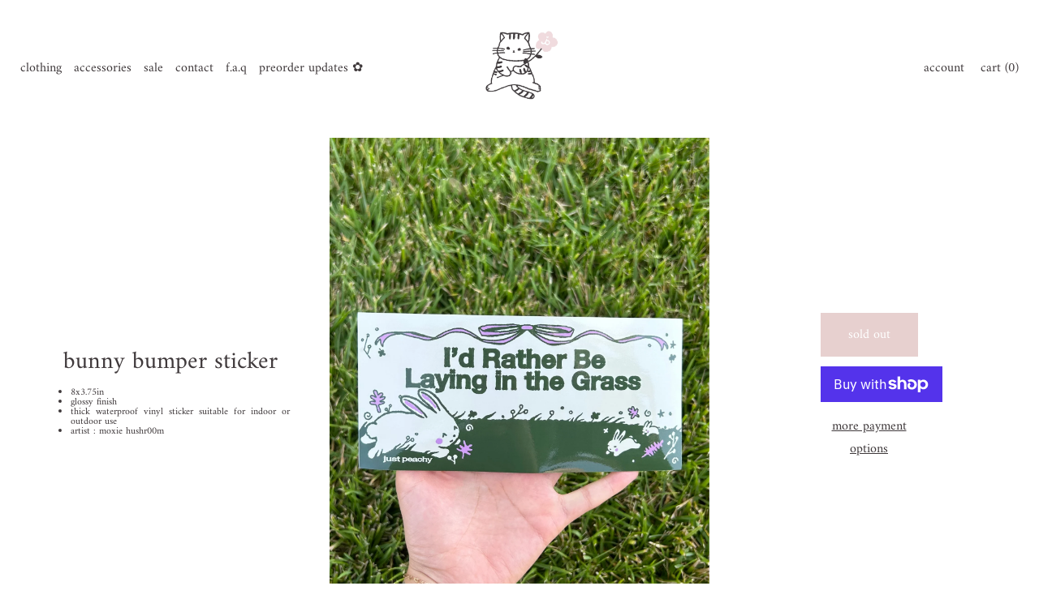

--- FILE ---
content_type: text/html; charset=utf-8
request_url: https://justpeachyy.com/collections/gifts/products/laying-in-the-grass-bumper-sticker
body_size: 20678
content:
<!doctype html>
<html>
  <head>
    <meta charset="utf-8">
    <meta http-equiv="X-UA-Compatible" content="IE=edge">
    <meta name="viewport" content="width=device-width,initial-scale=1">
    <meta name="theme-color" content=""><link rel="canonical" href="https://justpeachyy.com/products/laying-in-the-grass-bumper-sticker">
    <link rel="preconnect" href="https://cdn.shopify.com" crossorigin>
    <link type="text/css" href="//justpeachyy.com/cdn/shop/t/18/assets/main.css?v=38238282876168880611739153787" rel="stylesheet">
    <link type="text/css" href="//justpeachyy.com/cdn/shop/t/18/assets/styles.css?v=159195342947970953991739237873" rel="stylesheet"><link rel="preconnect" href="https://fonts.shopifycdn.com" crossorigin><title>
      Bunny Bumper Sticker
 &ndash; Just Peachy</title>

    
      <meta name="description" content="8x3.75in Glossy finish Thick waterproof vinyl sticker suitable for indoor or outdoor use Artist : Moxie Hushr00m">
    

    

<meta property="og:site_name" content="Just Peachy">
<meta property="og:url" content="https://justpeachyy.com/products/laying-in-the-grass-bumper-sticker">
<meta property="og:title" content="Bunny Bumper Sticker">
<meta property="og:type" content="product">
<meta property="og:description" content="8x3.75in Glossy finish Thick waterproof vinyl sticker suitable for indoor or outdoor use Artist : Moxie Hushr00m"><meta property="og:image" content="http://justpeachyy.com/cdn/shop/files/2_1e17fd21-9cd6-4a0d-a5e0-05cf26fe1966.png?v=1691177101">
  <meta property="og:image:secure_url" content="https://justpeachyy.com/cdn/shop/files/2_1e17fd21-9cd6-4a0d-a5e0-05cf26fe1966.png?v=1691177101">
  <meta property="og:image:width" content="1536">
  <meta property="og:image:height" content="2048"><meta property="og:price:amount" content="5.00">
  <meta property="og:price:currency" content="USD"><meta name="twitter:card" content="summary_large_image">
<meta name="twitter:title" content="Bunny Bumper Sticker">
<meta name="twitter:description" content="8x3.75in Glossy finish Thick waterproof vinyl sticker suitable for indoor or outdoor use Artist : Moxie Hushr00m">
     <script>window.performance && window.performance.mark && window.performance.mark('shopify.content_for_header.start');</script><meta id="shopify-digital-wallet" name="shopify-digital-wallet" content="/18137613/digital_wallets/dialog">
<meta name="shopify-checkout-api-token" content="3854019104e7cc9bdd5635777f12e50d">
<meta id="in-context-paypal-metadata" data-shop-id="18137613" data-venmo-supported="false" data-environment="production" data-locale="en_US" data-paypal-v4="true" data-currency="USD">
<link rel="alternate" type="application/json+oembed" href="https://justpeachyy.com/products/laying-in-the-grass-bumper-sticker.oembed">
<script async="async" src="/checkouts/internal/preloads.js?locale=en-US"></script>
<link rel="preconnect" href="https://shop.app" crossorigin="anonymous">
<script async="async" src="https://shop.app/checkouts/internal/preloads.js?locale=en-US&shop_id=18137613" crossorigin="anonymous"></script>
<script id="apple-pay-shop-capabilities" type="application/json">{"shopId":18137613,"countryCode":"US","currencyCode":"USD","merchantCapabilities":["supports3DS"],"merchantId":"gid:\/\/shopify\/Shop\/18137613","merchantName":"Just Peachy","requiredBillingContactFields":["postalAddress","email","phone"],"requiredShippingContactFields":["postalAddress","email","phone"],"shippingType":"shipping","supportedNetworks":["visa","masterCard","amex","discover","elo","jcb"],"total":{"type":"pending","label":"Just Peachy","amount":"1.00"},"shopifyPaymentsEnabled":true,"supportsSubscriptions":true}</script>
<script id="shopify-features" type="application/json">{"accessToken":"3854019104e7cc9bdd5635777f12e50d","betas":["rich-media-storefront-analytics"],"domain":"justpeachyy.com","predictiveSearch":true,"shopId":18137613,"locale":"en"}</script>
<script>var Shopify = Shopify || {};
Shopify.shop = "justpeachyy.myshopify.com";
Shopify.locale = "en";
Shopify.currency = {"active":"USD","rate":"1.0"};
Shopify.country = "US";
Shopify.theme = {"name":"eyezy-ultimate","id":148478263544,"schema_name":"EYEZY ULTIMATE","schema_version":"1.0.0","theme_store_id":null,"role":"main"};
Shopify.theme.handle = "null";
Shopify.theme.style = {"id":null,"handle":null};
Shopify.cdnHost = "justpeachyy.com/cdn";
Shopify.routes = Shopify.routes || {};
Shopify.routes.root = "/";</script>
<script type="module">!function(o){(o.Shopify=o.Shopify||{}).modules=!0}(window);</script>
<script>!function(o){function n(){var o=[];function n(){o.push(Array.prototype.slice.apply(arguments))}return n.q=o,n}var t=o.Shopify=o.Shopify||{};t.loadFeatures=n(),t.autoloadFeatures=n()}(window);</script>
<script>
  window.ShopifyPay = window.ShopifyPay || {};
  window.ShopifyPay.apiHost = "shop.app\/pay";
  window.ShopifyPay.redirectState = null;
</script>
<script id="shop-js-analytics" type="application/json">{"pageType":"product"}</script>
<script defer="defer" async type="module" src="//justpeachyy.com/cdn/shopifycloud/shop-js/modules/v2/client.init-shop-cart-sync_BT-GjEfc.en.esm.js"></script>
<script defer="defer" async type="module" src="//justpeachyy.com/cdn/shopifycloud/shop-js/modules/v2/chunk.common_D58fp_Oc.esm.js"></script>
<script defer="defer" async type="module" src="//justpeachyy.com/cdn/shopifycloud/shop-js/modules/v2/chunk.modal_xMitdFEc.esm.js"></script>
<script type="module">
  await import("//justpeachyy.com/cdn/shopifycloud/shop-js/modules/v2/client.init-shop-cart-sync_BT-GjEfc.en.esm.js");
await import("//justpeachyy.com/cdn/shopifycloud/shop-js/modules/v2/chunk.common_D58fp_Oc.esm.js");
await import("//justpeachyy.com/cdn/shopifycloud/shop-js/modules/v2/chunk.modal_xMitdFEc.esm.js");

  window.Shopify.SignInWithShop?.initShopCartSync?.({"fedCMEnabled":true,"windoidEnabled":true});

</script>
<script>
  window.Shopify = window.Shopify || {};
  if (!window.Shopify.featureAssets) window.Shopify.featureAssets = {};
  window.Shopify.featureAssets['shop-js'] = {"shop-cart-sync":["modules/v2/client.shop-cart-sync_DZOKe7Ll.en.esm.js","modules/v2/chunk.common_D58fp_Oc.esm.js","modules/v2/chunk.modal_xMitdFEc.esm.js"],"init-fed-cm":["modules/v2/client.init-fed-cm_B6oLuCjv.en.esm.js","modules/v2/chunk.common_D58fp_Oc.esm.js","modules/v2/chunk.modal_xMitdFEc.esm.js"],"shop-cash-offers":["modules/v2/client.shop-cash-offers_D2sdYoxE.en.esm.js","modules/v2/chunk.common_D58fp_Oc.esm.js","modules/v2/chunk.modal_xMitdFEc.esm.js"],"shop-login-button":["modules/v2/client.shop-login-button_QeVjl5Y3.en.esm.js","modules/v2/chunk.common_D58fp_Oc.esm.js","modules/v2/chunk.modal_xMitdFEc.esm.js"],"pay-button":["modules/v2/client.pay-button_DXTOsIq6.en.esm.js","modules/v2/chunk.common_D58fp_Oc.esm.js","modules/v2/chunk.modal_xMitdFEc.esm.js"],"shop-button":["modules/v2/client.shop-button_DQZHx9pm.en.esm.js","modules/v2/chunk.common_D58fp_Oc.esm.js","modules/v2/chunk.modal_xMitdFEc.esm.js"],"avatar":["modules/v2/client.avatar_BTnouDA3.en.esm.js"],"init-windoid":["modules/v2/client.init-windoid_CR1B-cfM.en.esm.js","modules/v2/chunk.common_D58fp_Oc.esm.js","modules/v2/chunk.modal_xMitdFEc.esm.js"],"init-shop-for-new-customer-accounts":["modules/v2/client.init-shop-for-new-customer-accounts_C_vY_xzh.en.esm.js","modules/v2/client.shop-login-button_QeVjl5Y3.en.esm.js","modules/v2/chunk.common_D58fp_Oc.esm.js","modules/v2/chunk.modal_xMitdFEc.esm.js"],"init-shop-email-lookup-coordinator":["modules/v2/client.init-shop-email-lookup-coordinator_BI7n9ZSv.en.esm.js","modules/v2/chunk.common_D58fp_Oc.esm.js","modules/v2/chunk.modal_xMitdFEc.esm.js"],"init-shop-cart-sync":["modules/v2/client.init-shop-cart-sync_BT-GjEfc.en.esm.js","modules/v2/chunk.common_D58fp_Oc.esm.js","modules/v2/chunk.modal_xMitdFEc.esm.js"],"shop-toast-manager":["modules/v2/client.shop-toast-manager_DiYdP3xc.en.esm.js","modules/v2/chunk.common_D58fp_Oc.esm.js","modules/v2/chunk.modal_xMitdFEc.esm.js"],"init-customer-accounts":["modules/v2/client.init-customer-accounts_D9ZNqS-Q.en.esm.js","modules/v2/client.shop-login-button_QeVjl5Y3.en.esm.js","modules/v2/chunk.common_D58fp_Oc.esm.js","modules/v2/chunk.modal_xMitdFEc.esm.js"],"init-customer-accounts-sign-up":["modules/v2/client.init-customer-accounts-sign-up_iGw4briv.en.esm.js","modules/v2/client.shop-login-button_QeVjl5Y3.en.esm.js","modules/v2/chunk.common_D58fp_Oc.esm.js","modules/v2/chunk.modal_xMitdFEc.esm.js"],"shop-follow-button":["modules/v2/client.shop-follow-button_CqMgW2wH.en.esm.js","modules/v2/chunk.common_D58fp_Oc.esm.js","modules/v2/chunk.modal_xMitdFEc.esm.js"],"checkout-modal":["modules/v2/client.checkout-modal_xHeaAweL.en.esm.js","modules/v2/chunk.common_D58fp_Oc.esm.js","modules/v2/chunk.modal_xMitdFEc.esm.js"],"shop-login":["modules/v2/client.shop-login_D91U-Q7h.en.esm.js","modules/v2/chunk.common_D58fp_Oc.esm.js","modules/v2/chunk.modal_xMitdFEc.esm.js"],"lead-capture":["modules/v2/client.lead-capture_BJmE1dJe.en.esm.js","modules/v2/chunk.common_D58fp_Oc.esm.js","modules/v2/chunk.modal_xMitdFEc.esm.js"],"payment-terms":["modules/v2/client.payment-terms_Ci9AEqFq.en.esm.js","modules/v2/chunk.common_D58fp_Oc.esm.js","modules/v2/chunk.modal_xMitdFEc.esm.js"]};
</script>
<script>(function() {
  var isLoaded = false;
  function asyncLoad() {
    if (isLoaded) return;
    isLoaded = true;
    var urls = ["https:\/\/shopify-widget.route.com\/shopify.widget.js?shop=justpeachyy.myshopify.com"];
    for (var i = 0; i < urls.length; i++) {
      var s = document.createElement('script');
      s.type = 'text/javascript';
      s.async = true;
      s.src = urls[i];
      var x = document.getElementsByTagName('script')[0];
      x.parentNode.insertBefore(s, x);
    }
  };
  if(window.attachEvent) {
    window.attachEvent('onload', asyncLoad);
  } else {
    window.addEventListener('load', asyncLoad, false);
  }
})();</script>
<script id="__st">var __st={"a":18137613,"offset":-28800,"reqid":"2278ca91-82c7-4e17-8a40-629ab8516e31-1769072641","pageurl":"justpeachyy.com\/collections\/gifts\/products\/laying-in-the-grass-bumper-sticker","u":"d1d0c47f8d99","p":"product","rtyp":"product","rid":8029018489080};</script>
<script>window.ShopifyPaypalV4VisibilityTracking = true;</script>
<script id="captcha-bootstrap">!function(){'use strict';const t='contact',e='account',n='new_comment',o=[[t,t],['blogs',n],['comments',n],[t,'customer']],c=[[e,'customer_login'],[e,'guest_login'],[e,'recover_customer_password'],[e,'create_customer']],r=t=>t.map((([t,e])=>`form[action*='/${t}']:not([data-nocaptcha='true']) input[name='form_type'][value='${e}']`)).join(','),a=t=>()=>t?[...document.querySelectorAll(t)].map((t=>t.form)):[];function s(){const t=[...o],e=r(t);return a(e)}const i='password',u='form_key',d=['recaptcha-v3-token','g-recaptcha-response','h-captcha-response',i],f=()=>{try{return window.sessionStorage}catch{return}},m='__shopify_v',_=t=>t.elements[u];function p(t,e,n=!1){try{const o=window.sessionStorage,c=JSON.parse(o.getItem(e)),{data:r}=function(t){const{data:e,action:n}=t;return t[m]||n?{data:e,action:n}:{data:t,action:n}}(c);for(const[e,n]of Object.entries(r))t.elements[e]&&(t.elements[e].value=n);n&&o.removeItem(e)}catch(o){console.error('form repopulation failed',{error:o})}}const l='form_type',E='cptcha';function T(t){t.dataset[E]=!0}const w=window,h=w.document,L='Shopify',v='ce_forms',y='captcha';let A=!1;((t,e)=>{const n=(g='f06e6c50-85a8-45c8-87d0-21a2b65856fe',I='https://cdn.shopify.com/shopifycloud/storefront-forms-hcaptcha/ce_storefront_forms_captcha_hcaptcha.v1.5.2.iife.js',D={infoText:'Protected by hCaptcha',privacyText:'Privacy',termsText:'Terms'},(t,e,n)=>{const o=w[L][v],c=o.bindForm;if(c)return c(t,g,e,D).then(n);var r;o.q.push([[t,g,e,D],n]),r=I,A||(h.body.append(Object.assign(h.createElement('script'),{id:'captcha-provider',async:!0,src:r})),A=!0)});var g,I,D;w[L]=w[L]||{},w[L][v]=w[L][v]||{},w[L][v].q=[],w[L][y]=w[L][y]||{},w[L][y].protect=function(t,e){n(t,void 0,e),T(t)},Object.freeze(w[L][y]),function(t,e,n,w,h,L){const[v,y,A,g]=function(t,e,n){const i=e?o:[],u=t?c:[],d=[...i,...u],f=r(d),m=r(i),_=r(d.filter((([t,e])=>n.includes(e))));return[a(f),a(m),a(_),s()]}(w,h,L),I=t=>{const e=t.target;return e instanceof HTMLFormElement?e:e&&e.form},D=t=>v().includes(t);t.addEventListener('submit',(t=>{const e=I(t);if(!e)return;const n=D(e)&&!e.dataset.hcaptchaBound&&!e.dataset.recaptchaBound,o=_(e),c=g().includes(e)&&(!o||!o.value);(n||c)&&t.preventDefault(),c&&!n&&(function(t){try{if(!f())return;!function(t){const e=f();if(!e)return;const n=_(t);if(!n)return;const o=n.value;o&&e.removeItem(o)}(t);const e=Array.from(Array(32),(()=>Math.random().toString(36)[2])).join('');!function(t,e){_(t)||t.append(Object.assign(document.createElement('input'),{type:'hidden',name:u})),t.elements[u].value=e}(t,e),function(t,e){const n=f();if(!n)return;const o=[...t.querySelectorAll(`input[type='${i}']`)].map((({name:t})=>t)),c=[...d,...o],r={};for(const[a,s]of new FormData(t).entries())c.includes(a)||(r[a]=s);n.setItem(e,JSON.stringify({[m]:1,action:t.action,data:r}))}(t,e)}catch(e){console.error('failed to persist form',e)}}(e),e.submit())}));const S=(t,e)=>{t&&!t.dataset[E]&&(n(t,e.some((e=>e===t))),T(t))};for(const o of['focusin','change'])t.addEventListener(o,(t=>{const e=I(t);D(e)&&S(e,y())}));const B=e.get('form_key'),M=e.get(l),P=B&&M;t.addEventListener('DOMContentLoaded',(()=>{const t=y();if(P)for(const e of t)e.elements[l].value===M&&p(e,B);[...new Set([...A(),...v().filter((t=>'true'===t.dataset.shopifyCaptcha))])].forEach((e=>S(e,t)))}))}(h,new URLSearchParams(w.location.search),n,t,e,['guest_login'])})(!0,!0)}();</script>
<script integrity="sha256-4kQ18oKyAcykRKYeNunJcIwy7WH5gtpwJnB7kiuLZ1E=" data-source-attribution="shopify.loadfeatures" defer="defer" src="//justpeachyy.com/cdn/shopifycloud/storefront/assets/storefront/load_feature-a0a9edcb.js" crossorigin="anonymous"></script>
<script crossorigin="anonymous" defer="defer" src="//justpeachyy.com/cdn/shopifycloud/storefront/assets/shopify_pay/storefront-65b4c6d7.js?v=20250812"></script>
<script data-source-attribution="shopify.dynamic_checkout.dynamic.init">var Shopify=Shopify||{};Shopify.PaymentButton=Shopify.PaymentButton||{isStorefrontPortableWallets:!0,init:function(){window.Shopify.PaymentButton.init=function(){};var t=document.createElement("script");t.src="https://justpeachyy.com/cdn/shopifycloud/portable-wallets/latest/portable-wallets.en.js",t.type="module",document.head.appendChild(t)}};
</script>
<script data-source-attribution="shopify.dynamic_checkout.buyer_consent">
  function portableWalletsHideBuyerConsent(e){var t=document.getElementById("shopify-buyer-consent"),n=document.getElementById("shopify-subscription-policy-button");t&&n&&(t.classList.add("hidden"),t.setAttribute("aria-hidden","true"),n.removeEventListener("click",e))}function portableWalletsShowBuyerConsent(e){var t=document.getElementById("shopify-buyer-consent"),n=document.getElementById("shopify-subscription-policy-button");t&&n&&(t.classList.remove("hidden"),t.removeAttribute("aria-hidden"),n.addEventListener("click",e))}window.Shopify?.PaymentButton&&(window.Shopify.PaymentButton.hideBuyerConsent=portableWalletsHideBuyerConsent,window.Shopify.PaymentButton.showBuyerConsent=portableWalletsShowBuyerConsent);
</script>
<script>
  function portableWalletsCleanup(e){e&&e.src&&console.error("Failed to load portable wallets script "+e.src);var t=document.querySelectorAll("shopify-accelerated-checkout .shopify-payment-button__skeleton, shopify-accelerated-checkout-cart .wallet-cart-button__skeleton"),e=document.getElementById("shopify-buyer-consent");for(let e=0;e<t.length;e++)t[e].remove();e&&e.remove()}function portableWalletsNotLoadedAsModule(e){e instanceof ErrorEvent&&"string"==typeof e.message&&e.message.includes("import.meta")&&"string"==typeof e.filename&&e.filename.includes("portable-wallets")&&(window.removeEventListener("error",portableWalletsNotLoadedAsModule),window.Shopify.PaymentButton.failedToLoad=e,"loading"===document.readyState?document.addEventListener("DOMContentLoaded",window.Shopify.PaymentButton.init):window.Shopify.PaymentButton.init())}window.addEventListener("error",portableWalletsNotLoadedAsModule);
</script>

<script type="module" src="https://justpeachyy.com/cdn/shopifycloud/portable-wallets/latest/portable-wallets.en.js" onError="portableWalletsCleanup(this)" crossorigin="anonymous"></script>
<script nomodule>
  document.addEventListener("DOMContentLoaded", portableWalletsCleanup);
</script>

<link id="shopify-accelerated-checkout-styles" rel="stylesheet" media="screen" href="https://justpeachyy.com/cdn/shopifycloud/portable-wallets/latest/accelerated-checkout-backwards-compat.css" crossorigin="anonymous">
<style id="shopify-accelerated-checkout-cart">
        #shopify-buyer-consent {
  margin-top: 1em;
  display: inline-block;
  width: 100%;
}

#shopify-buyer-consent.hidden {
  display: none;
}

#shopify-subscription-policy-button {
  background: none;
  border: none;
  padding: 0;
  text-decoration: underline;
  font-size: inherit;
  cursor: pointer;
}

#shopify-subscription-policy-button::before {
  box-shadow: none;
}

      </style>

<script>window.performance && window.performance.mark && window.performance.mark('shopify.content_for_header.end');</script>

  
      <style data-shopify>
        @font-face {
  font-family: Amiri;
  font-weight: 400;
  font-style: normal;
  font-display: swap;
  src: url("//justpeachyy.com/cdn/fonts/amiri/amiri_n4.fee8c3379b68ea3b9c7241a63b8a252071faad52.woff2") format("woff2"),
       url("//justpeachyy.com/cdn/fonts/amiri/amiri_n4.94cde4e18ec8ae53bf8f7240b84e1f76ce23772d.woff") format("woff");
}

        @font-face {
  font-family: Amiri;
  font-weight: 700;
  font-style: normal;
  font-display: swap;
  src: url("//justpeachyy.com/cdn/fonts/amiri/amiri_n7.18bdf9995a65958ebe1ecc6a8e58369f2e5fde36.woff2") format("woff2"),
       url("//justpeachyy.com/cdn/fonts/amiri/amiri_n7.4018e09897bebe29690de457ff22ede457913518.woff") format("woff");
}

        @font-face {
  font-family: Amiri;
  font-weight: 400;
  font-style: italic;
  font-display: swap;
  src: url("//justpeachyy.com/cdn/fonts/amiri/amiri_i4.95beacf234505f7529ea2b9b84305503763d41e2.woff2") format("woff2"),
       url("//justpeachyy.com/cdn/fonts/amiri/amiri_i4.8d0b215ae13ef2acc52deb9eff6cd2c66724cd2c.woff") format("woff");
}

        @font-face {
  font-family: Amiri;
  font-weight: 700;
  font-style: italic;
  font-display: swap;
  src: url("//justpeachyy.com/cdn/fonts/amiri/amiri_i7.d86700268b4250b5d5dd87a772497e6709d54e11.woff2") format("woff2"),
       url("//justpeachyy.com/cdn/fonts/amiri/amiri_i7.cb7296b13edcdeb3c0aa02998d8a90203078f1a1.woff") format("woff");
}

        @font-face {
  font-family: Amiri;
  font-weight: 400;
  font-style: normal;
  font-display: swap;
  src: url("//justpeachyy.com/cdn/fonts/amiri/amiri_n4.fee8c3379b68ea3b9c7241a63b8a252071faad52.woff2") format("woff2"),
       url("//justpeachyy.com/cdn/fonts/amiri/amiri_n4.94cde4e18ec8ae53bf8f7240b84e1f76ce23772d.woff") format("woff");
}

      :root {
        
        --font-body-family: Amiri, serif;
        
        --font-body-style: normal;
        --font-body-weight: 400;
        --font-body-weight-bold: 700;

        
        --font-heading-family: Amiri, serif;
        
        --font-heading-style: normal;
        --font-heading-weight: 400;
      }
    h1, h2, h3, h4, h5, .header-logo-text, .copyright__content, .copyright__content a, .menu-item, .product-list__product-name, .right-nav, .right-nav > *, .option-value, .product-info__cart-btn, #contact-button input, input.search-button, .action_bottom, .account-button, .shop-all-button-404, .cart__total, .cart__submit-btn, .cart__item-remove-link, #CartCount, .pages > *, .number_pages > *, .custom-button, .footer-nav, .cart-drawer__checkout-btn, .cart-drawer-item__remove-link, .cart-drawer__total, .email-banner__button span, .best-content_button .button-outline, .banner-button{
      font-family: var(--font-heading-family) !important;
      font-style: var(--font-heading-style) !important;
      font-weight: var(--font-heading-weight) !important;
      text-transform: 
      
        lowercase
       !important;
    }

    p, span, input, textarea, #collections-listing ul li, #contactFormMessageContainer, body{
      font-family: var(--font-body-family) !important;
      font-style: var(--font-body-style) !important;
      font-weight: var(--font-body-weight) !important;
      text-transform: 
      
        lowercase
       !important;
    }
    @font-face {
      font-family: 'Custom-Font-Headings';
      src: url('https://cdn.shopify.com/s/files/1/1813/7613/files/TitilliumWeb-Light.ttf?v=1739232709') format('woff2'),
           url('https://cdn.shopify.com/s/files/1/1813/7613/files/TitilliumWeb-Light.ttf?v=1739232709') format('woff');
    }
    @font-face {
      font-family: 'Custom-Font-Body';
      src: url('https://cdn.shopify.com/s/files/1/1813/7613/files/TitilliumWeb-Light.ttf?v=1739232709') format('woff2'),
           url('https://cdn.shopify.com/s/files/1/1813/7613/files/TitilliumWeb-Light.ttf?v=1739232709') format('woff');
    }

      </style>
  <link href="https://monorail-edge.shopifysvc.com" rel="dns-prefetch">
<script>(function(){if ("sendBeacon" in navigator && "performance" in window) {try {var session_token_from_headers = performance.getEntriesByType('navigation')[0].serverTiming.find(x => x.name == '_s').description;} catch {var session_token_from_headers = undefined;}var session_cookie_matches = document.cookie.match(/_shopify_s=([^;]*)/);var session_token_from_cookie = session_cookie_matches && session_cookie_matches.length === 2 ? session_cookie_matches[1] : "";var session_token = session_token_from_headers || session_token_from_cookie || "";function handle_abandonment_event(e) {var entries = performance.getEntries().filter(function(entry) {return /monorail-edge.shopifysvc.com/.test(entry.name);});if (!window.abandonment_tracked && entries.length === 0) {window.abandonment_tracked = true;var currentMs = Date.now();var navigation_start = performance.timing.navigationStart;var payload = {shop_id: 18137613,url: window.location.href,navigation_start,duration: currentMs - navigation_start,session_token,page_type: "product"};window.navigator.sendBeacon("https://monorail-edge.shopifysvc.com/v1/produce", JSON.stringify({schema_id: "online_store_buyer_site_abandonment/1.1",payload: payload,metadata: {event_created_at_ms: currentMs,event_sent_at_ms: currentMs}}));}}window.addEventListener('pagehide', handle_abandonment_event);}}());</script>
<script id="web-pixels-manager-setup">(function e(e,d,r,n,o){if(void 0===o&&(o={}),!Boolean(null===(a=null===(i=window.Shopify)||void 0===i?void 0:i.analytics)||void 0===a?void 0:a.replayQueue)){var i,a;window.Shopify=window.Shopify||{};var t=window.Shopify;t.analytics=t.analytics||{};var s=t.analytics;s.replayQueue=[],s.publish=function(e,d,r){return s.replayQueue.push([e,d,r]),!0};try{self.performance.mark("wpm:start")}catch(e){}var l=function(){var e={modern:/Edge?\/(1{2}[4-9]|1[2-9]\d|[2-9]\d{2}|\d{4,})\.\d+(\.\d+|)|Firefox\/(1{2}[4-9]|1[2-9]\d|[2-9]\d{2}|\d{4,})\.\d+(\.\d+|)|Chrom(ium|e)\/(9{2}|\d{3,})\.\d+(\.\d+|)|(Maci|X1{2}).+ Version\/(15\.\d+|(1[6-9]|[2-9]\d|\d{3,})\.\d+)([,.]\d+|)( \(\w+\)|)( Mobile\/\w+|) Safari\/|Chrome.+OPR\/(9{2}|\d{3,})\.\d+\.\d+|(CPU[ +]OS|iPhone[ +]OS|CPU[ +]iPhone|CPU IPhone OS|CPU iPad OS)[ +]+(15[._]\d+|(1[6-9]|[2-9]\d|\d{3,})[._]\d+)([._]\d+|)|Android:?[ /-](13[3-9]|1[4-9]\d|[2-9]\d{2}|\d{4,})(\.\d+|)(\.\d+|)|Android.+Firefox\/(13[5-9]|1[4-9]\d|[2-9]\d{2}|\d{4,})\.\d+(\.\d+|)|Android.+Chrom(ium|e)\/(13[3-9]|1[4-9]\d|[2-9]\d{2}|\d{4,})\.\d+(\.\d+|)|SamsungBrowser\/([2-9]\d|\d{3,})\.\d+/,legacy:/Edge?\/(1[6-9]|[2-9]\d|\d{3,})\.\d+(\.\d+|)|Firefox\/(5[4-9]|[6-9]\d|\d{3,})\.\d+(\.\d+|)|Chrom(ium|e)\/(5[1-9]|[6-9]\d|\d{3,})\.\d+(\.\d+|)([\d.]+$|.*Safari\/(?![\d.]+ Edge\/[\d.]+$))|(Maci|X1{2}).+ Version\/(10\.\d+|(1[1-9]|[2-9]\d|\d{3,})\.\d+)([,.]\d+|)( \(\w+\)|)( Mobile\/\w+|) Safari\/|Chrome.+OPR\/(3[89]|[4-9]\d|\d{3,})\.\d+\.\d+|(CPU[ +]OS|iPhone[ +]OS|CPU[ +]iPhone|CPU IPhone OS|CPU iPad OS)[ +]+(10[._]\d+|(1[1-9]|[2-9]\d|\d{3,})[._]\d+)([._]\d+|)|Android:?[ /-](13[3-9]|1[4-9]\d|[2-9]\d{2}|\d{4,})(\.\d+|)(\.\d+|)|Mobile Safari.+OPR\/([89]\d|\d{3,})\.\d+\.\d+|Android.+Firefox\/(13[5-9]|1[4-9]\d|[2-9]\d{2}|\d{4,})\.\d+(\.\d+|)|Android.+Chrom(ium|e)\/(13[3-9]|1[4-9]\d|[2-9]\d{2}|\d{4,})\.\d+(\.\d+|)|Android.+(UC? ?Browser|UCWEB|U3)[ /]?(15\.([5-9]|\d{2,})|(1[6-9]|[2-9]\d|\d{3,})\.\d+)\.\d+|SamsungBrowser\/(5\.\d+|([6-9]|\d{2,})\.\d+)|Android.+MQ{2}Browser\/(14(\.(9|\d{2,})|)|(1[5-9]|[2-9]\d|\d{3,})(\.\d+|))(\.\d+|)|K[Aa][Ii]OS\/(3\.\d+|([4-9]|\d{2,})\.\d+)(\.\d+|)/},d=e.modern,r=e.legacy,n=navigator.userAgent;return n.match(d)?"modern":n.match(r)?"legacy":"unknown"}(),u="modern"===l?"modern":"legacy",c=(null!=n?n:{modern:"",legacy:""})[u],f=function(e){return[e.baseUrl,"/wpm","/b",e.hashVersion,"modern"===e.buildTarget?"m":"l",".js"].join("")}({baseUrl:d,hashVersion:r,buildTarget:u}),m=function(e){var d=e.version,r=e.bundleTarget,n=e.surface,o=e.pageUrl,i=e.monorailEndpoint;return{emit:function(e){var a=e.status,t=e.errorMsg,s=(new Date).getTime(),l=JSON.stringify({metadata:{event_sent_at_ms:s},events:[{schema_id:"web_pixels_manager_load/3.1",payload:{version:d,bundle_target:r,page_url:o,status:a,surface:n,error_msg:t},metadata:{event_created_at_ms:s}}]});if(!i)return console&&console.warn&&console.warn("[Web Pixels Manager] No Monorail endpoint provided, skipping logging."),!1;try{return self.navigator.sendBeacon.bind(self.navigator)(i,l)}catch(e){}var u=new XMLHttpRequest;try{return u.open("POST",i,!0),u.setRequestHeader("Content-Type","text/plain"),u.send(l),!0}catch(e){return console&&console.warn&&console.warn("[Web Pixels Manager] Got an unhandled error while logging to Monorail."),!1}}}}({version:r,bundleTarget:l,surface:e.surface,pageUrl:self.location.href,monorailEndpoint:e.monorailEndpoint});try{o.browserTarget=l,function(e){var d=e.src,r=e.async,n=void 0===r||r,o=e.onload,i=e.onerror,a=e.sri,t=e.scriptDataAttributes,s=void 0===t?{}:t,l=document.createElement("script"),u=document.querySelector("head"),c=document.querySelector("body");if(l.async=n,l.src=d,a&&(l.integrity=a,l.crossOrigin="anonymous"),s)for(var f in s)if(Object.prototype.hasOwnProperty.call(s,f))try{l.dataset[f]=s[f]}catch(e){}if(o&&l.addEventListener("load",o),i&&l.addEventListener("error",i),u)u.appendChild(l);else{if(!c)throw new Error("Did not find a head or body element to append the script");c.appendChild(l)}}({src:f,async:!0,onload:function(){if(!function(){var e,d;return Boolean(null===(d=null===(e=window.Shopify)||void 0===e?void 0:e.analytics)||void 0===d?void 0:d.initialized)}()){var d=window.webPixelsManager.init(e)||void 0;if(d){var r=window.Shopify.analytics;r.replayQueue.forEach((function(e){var r=e[0],n=e[1],o=e[2];d.publishCustomEvent(r,n,o)})),r.replayQueue=[],r.publish=d.publishCustomEvent,r.visitor=d.visitor,r.initialized=!0}}},onerror:function(){return m.emit({status:"failed",errorMsg:"".concat(f," has failed to load")})},sri:function(e){var d=/^sha384-[A-Za-z0-9+/=]+$/;return"string"==typeof e&&d.test(e)}(c)?c:"",scriptDataAttributes:o}),m.emit({status:"loading"})}catch(e){m.emit({status:"failed",errorMsg:(null==e?void 0:e.message)||"Unknown error"})}}})({shopId: 18137613,storefrontBaseUrl: "https://justpeachyy.com",extensionsBaseUrl: "https://extensions.shopifycdn.com/cdn/shopifycloud/web-pixels-manager",monorailEndpoint: "https://monorail-edge.shopifysvc.com/unstable/produce_batch",surface: "storefront-renderer",enabledBetaFlags: ["2dca8a86"],webPixelsConfigList: [{"id":"207225080","configuration":"{\"tagID\":\"2614034349523\"}","eventPayloadVersion":"v1","runtimeContext":"STRICT","scriptVersion":"18031546ee651571ed29edbe71a3550b","type":"APP","apiClientId":3009811,"privacyPurposes":["ANALYTICS","MARKETING","SALE_OF_DATA"],"dataSharingAdjustments":{"protectedCustomerApprovalScopes":["read_customer_address","read_customer_email","read_customer_name","read_customer_personal_data","read_customer_phone"]}},{"id":"shopify-app-pixel","configuration":"{}","eventPayloadVersion":"v1","runtimeContext":"STRICT","scriptVersion":"0450","apiClientId":"shopify-pixel","type":"APP","privacyPurposes":["ANALYTICS","MARKETING"]},{"id":"shopify-custom-pixel","eventPayloadVersion":"v1","runtimeContext":"LAX","scriptVersion":"0450","apiClientId":"shopify-pixel","type":"CUSTOM","privacyPurposes":["ANALYTICS","MARKETING"]}],isMerchantRequest: false,initData: {"shop":{"name":"Just Peachy","paymentSettings":{"currencyCode":"USD"},"myshopifyDomain":"justpeachyy.myshopify.com","countryCode":"US","storefrontUrl":"https:\/\/justpeachyy.com"},"customer":null,"cart":null,"checkout":null,"productVariants":[{"price":{"amount":5.0,"currencyCode":"USD"},"product":{"title":"Bunny Bumper Sticker","vendor":"Just Peachy","id":"8029018489080","untranslatedTitle":"Bunny Bumper Sticker","url":"\/products\/laying-in-the-grass-bumper-sticker","type":""},"id":"43938131804408","image":{"src":"\/\/justpeachyy.com\/cdn\/shop\/files\/2_1e17fd21-9cd6-4a0d-a5e0-05cf26fe1966.png?v=1691177101"},"sku":"","title":"Default Title","untranslatedTitle":"Default Title"}],"purchasingCompany":null},},"https://justpeachyy.com/cdn","fcfee988w5aeb613cpc8e4bc33m6693e112",{"modern":"","legacy":""},{"shopId":"18137613","storefrontBaseUrl":"https:\/\/justpeachyy.com","extensionBaseUrl":"https:\/\/extensions.shopifycdn.com\/cdn\/shopifycloud\/web-pixels-manager","surface":"storefront-renderer","enabledBetaFlags":"[\"2dca8a86\"]","isMerchantRequest":"false","hashVersion":"fcfee988w5aeb613cpc8e4bc33m6693e112","publish":"custom","events":"[[\"page_viewed\",{}],[\"product_viewed\",{\"productVariant\":{\"price\":{\"amount\":5.0,\"currencyCode\":\"USD\"},\"product\":{\"title\":\"Bunny Bumper Sticker\",\"vendor\":\"Just Peachy\",\"id\":\"8029018489080\",\"untranslatedTitle\":\"Bunny Bumper Sticker\",\"url\":\"\/products\/laying-in-the-grass-bumper-sticker\",\"type\":\"\"},\"id\":\"43938131804408\",\"image\":{\"src\":\"\/\/justpeachyy.com\/cdn\/shop\/files\/2_1e17fd21-9cd6-4a0d-a5e0-05cf26fe1966.png?v=1691177101\"},\"sku\":\"\",\"title\":\"Default Title\",\"untranslatedTitle\":\"Default Title\"}}]]"});</script><script>
  window.ShopifyAnalytics = window.ShopifyAnalytics || {};
  window.ShopifyAnalytics.meta = window.ShopifyAnalytics.meta || {};
  window.ShopifyAnalytics.meta.currency = 'USD';
  var meta = {"product":{"id":8029018489080,"gid":"gid:\/\/shopify\/Product\/8029018489080","vendor":"Just Peachy","type":"","handle":"laying-in-the-grass-bumper-sticker","variants":[{"id":43938131804408,"price":500,"name":"Bunny Bumper Sticker","public_title":null,"sku":""}],"remote":false},"page":{"pageType":"product","resourceType":"product","resourceId":8029018489080,"requestId":"2278ca91-82c7-4e17-8a40-629ab8516e31-1769072641"}};
  for (var attr in meta) {
    window.ShopifyAnalytics.meta[attr] = meta[attr];
  }
</script>
<script class="analytics">
  (function () {
    var customDocumentWrite = function(content) {
      var jquery = null;

      if (window.jQuery) {
        jquery = window.jQuery;
      } else if (window.Checkout && window.Checkout.$) {
        jquery = window.Checkout.$;
      }

      if (jquery) {
        jquery('body').append(content);
      }
    };

    var hasLoggedConversion = function(token) {
      if (token) {
        return document.cookie.indexOf('loggedConversion=' + token) !== -1;
      }
      return false;
    }

    var setCookieIfConversion = function(token) {
      if (token) {
        var twoMonthsFromNow = new Date(Date.now());
        twoMonthsFromNow.setMonth(twoMonthsFromNow.getMonth() + 2);

        document.cookie = 'loggedConversion=' + token + '; expires=' + twoMonthsFromNow;
      }
    }

    var trekkie = window.ShopifyAnalytics.lib = window.trekkie = window.trekkie || [];
    if (trekkie.integrations) {
      return;
    }
    trekkie.methods = [
      'identify',
      'page',
      'ready',
      'track',
      'trackForm',
      'trackLink'
    ];
    trekkie.factory = function(method) {
      return function() {
        var args = Array.prototype.slice.call(arguments);
        args.unshift(method);
        trekkie.push(args);
        return trekkie;
      };
    };
    for (var i = 0; i < trekkie.methods.length; i++) {
      var key = trekkie.methods[i];
      trekkie[key] = trekkie.factory(key);
    }
    trekkie.load = function(config) {
      trekkie.config = config || {};
      trekkie.config.initialDocumentCookie = document.cookie;
      var first = document.getElementsByTagName('script')[0];
      var script = document.createElement('script');
      script.type = 'text/javascript';
      script.onerror = function(e) {
        var scriptFallback = document.createElement('script');
        scriptFallback.type = 'text/javascript';
        scriptFallback.onerror = function(error) {
                var Monorail = {
      produce: function produce(monorailDomain, schemaId, payload) {
        var currentMs = new Date().getTime();
        var event = {
          schema_id: schemaId,
          payload: payload,
          metadata: {
            event_created_at_ms: currentMs,
            event_sent_at_ms: currentMs
          }
        };
        return Monorail.sendRequest("https://" + monorailDomain + "/v1/produce", JSON.stringify(event));
      },
      sendRequest: function sendRequest(endpointUrl, payload) {
        // Try the sendBeacon API
        if (window && window.navigator && typeof window.navigator.sendBeacon === 'function' && typeof window.Blob === 'function' && !Monorail.isIos12()) {
          var blobData = new window.Blob([payload], {
            type: 'text/plain'
          });

          if (window.navigator.sendBeacon(endpointUrl, blobData)) {
            return true;
          } // sendBeacon was not successful

        } // XHR beacon

        var xhr = new XMLHttpRequest();

        try {
          xhr.open('POST', endpointUrl);
          xhr.setRequestHeader('Content-Type', 'text/plain');
          xhr.send(payload);
        } catch (e) {
          console.log(e);
        }

        return false;
      },
      isIos12: function isIos12() {
        return window.navigator.userAgent.lastIndexOf('iPhone; CPU iPhone OS 12_') !== -1 || window.navigator.userAgent.lastIndexOf('iPad; CPU OS 12_') !== -1;
      }
    };
    Monorail.produce('monorail-edge.shopifysvc.com',
      'trekkie_storefront_load_errors/1.1',
      {shop_id: 18137613,
      theme_id: 148478263544,
      app_name: "storefront",
      context_url: window.location.href,
      source_url: "//justpeachyy.com/cdn/s/trekkie.storefront.1bbfab421998800ff09850b62e84b8915387986d.min.js"});

        };
        scriptFallback.async = true;
        scriptFallback.src = '//justpeachyy.com/cdn/s/trekkie.storefront.1bbfab421998800ff09850b62e84b8915387986d.min.js';
        first.parentNode.insertBefore(scriptFallback, first);
      };
      script.async = true;
      script.src = '//justpeachyy.com/cdn/s/trekkie.storefront.1bbfab421998800ff09850b62e84b8915387986d.min.js';
      first.parentNode.insertBefore(script, first);
    };
    trekkie.load(
      {"Trekkie":{"appName":"storefront","development":false,"defaultAttributes":{"shopId":18137613,"isMerchantRequest":null,"themeId":148478263544,"themeCityHash":"834410045557781999","contentLanguage":"en","currency":"USD","eventMetadataId":"3b65b72a-c2c8-4953-941c-85b277ef76f9"},"isServerSideCookieWritingEnabled":true,"monorailRegion":"shop_domain","enabledBetaFlags":["65f19447"]},"Session Attribution":{},"S2S":{"facebookCapiEnabled":false,"source":"trekkie-storefront-renderer","apiClientId":580111}}
    );

    var loaded = false;
    trekkie.ready(function() {
      if (loaded) return;
      loaded = true;

      window.ShopifyAnalytics.lib = window.trekkie;

      var originalDocumentWrite = document.write;
      document.write = customDocumentWrite;
      try { window.ShopifyAnalytics.merchantGoogleAnalytics.call(this); } catch(error) {};
      document.write = originalDocumentWrite;

      window.ShopifyAnalytics.lib.page(null,{"pageType":"product","resourceType":"product","resourceId":8029018489080,"requestId":"2278ca91-82c7-4e17-8a40-629ab8516e31-1769072641","shopifyEmitted":true});

      var match = window.location.pathname.match(/checkouts\/(.+)\/(thank_you|post_purchase)/)
      var token = match? match[1]: undefined;
      if (!hasLoggedConversion(token)) {
        setCookieIfConversion(token);
        window.ShopifyAnalytics.lib.track("Viewed Product",{"currency":"USD","variantId":43938131804408,"productId":8029018489080,"productGid":"gid:\/\/shopify\/Product\/8029018489080","name":"Bunny Bumper Sticker","price":"5.00","sku":"","brand":"Just Peachy","variant":null,"category":"","nonInteraction":true,"remote":false},undefined,undefined,{"shopifyEmitted":true});
      window.ShopifyAnalytics.lib.track("monorail:\/\/trekkie_storefront_viewed_product\/1.1",{"currency":"USD","variantId":43938131804408,"productId":8029018489080,"productGid":"gid:\/\/shopify\/Product\/8029018489080","name":"Bunny Bumper Sticker","price":"5.00","sku":"","brand":"Just Peachy","variant":null,"category":"","nonInteraction":true,"remote":false,"referer":"https:\/\/justpeachyy.com\/collections\/gifts\/products\/laying-in-the-grass-bumper-sticker"});
      }
    });


        var eventsListenerScript = document.createElement('script');
        eventsListenerScript.async = true;
        eventsListenerScript.src = "//justpeachyy.com/cdn/shopifycloud/storefront/assets/shop_events_listener-3da45d37.js";
        document.getElementsByTagName('head')[0].appendChild(eventsListenerScript);

})();</script>
<script
  defer
  src="https://justpeachyy.com/cdn/shopifycloud/perf-kit/shopify-perf-kit-3.0.4.min.js"
  data-application="storefront-renderer"
  data-shop-id="18137613"
  data-render-region="gcp-us-central1"
  data-page-type="product"
  data-theme-instance-id="148478263544"
  data-theme-name="EYEZY ULTIMATE"
  data-theme-version="1.0.0"
  data-monorail-region="shop_domain"
  data-resource-timing-sampling-rate="10"
  data-shs="true"
  data-shs-beacon="true"
  data-shs-export-with-fetch="true"
  data-shs-logs-sample-rate="1"
  data-shs-beacon-endpoint="https://justpeachyy.com/api/collect"
></script>
</head>
  
  
  
  <body>
    

    <div class="imgbg"></div>
    <div id="shopify-section-header" class="shopify-section"><style>
  .header-wrapper {
    display: flex;
    align-items: center;
    justify-content: center;
  }
  .header-wrapper > * {
    flex: 1;
    text-align: center;
  }
  .logo-wrapper {
    flex: 0 1 auto;
    padding: 20px 10px;
    margin: 0 auto;
  }
  .header-menu,
  .header-cart {
    flex-grow: 1;
  }
  .right-nav{
    text-align: right;
    white-space: nowrap;
  }
  .account{
    margin-right: 15px;
  }
  .header-menu {
    text-align: left;
    display: flex;
    flex-wrap: wrap;
  }
  .header-menu .menu-item, .right-nav, .right-nav > *{
    text-transform: uppercase;
    font-size: 16px;
  }
  .header-menu .menu-item:not(:last-child) {
    margin-right: 15px;
  }
  .logo-wrapper img {
    width: 175px;
    max-width: 100%;
  }
  .submenu {
    display: none;
    position: absolute;
    box-shadow: 0 2px 3px rgba(0,0,0,0.1);
    background: #ffffff;
    z-index: 100;
    left: 0;
    margin-top: 10px;
    flex-direction: column;
    padding: 0;
    min-width: 150px;
  }
  .subsub-menu-item {
    padding-top: 0 !important;
    font-size: 13px;
  }
  .submenu a {
    padding: 10px;
    display: block;
    text-decoration: none;
    text-align: center;
  }

  .has-children {
    position: relative;
  }
  .has-children > a:after {
    content: ' +';
  }
  .has-children.active > a:after {
    content: ' -';
  }
.burger-menu {
  cursor: pointer;
  display: none; 
  position: relative;
  z-index: 997;
}

@media screen and (max-width: 749px) {
  .burger-menu {
    display: block;
    margin-right: 20px; 
  }
  
  .header-menu .menu-item:not(:last-child) {
    margin-right: 0;
    margin-bottom: 1.7rem;
  }

  .header-menu .menu-item {
    text-transform: uppercase;
    font-size: 25px;
    text-align: center;
  }
  
  .header-wrapper > * {
    flex: 0 1 auto;
  }
  

  .header-menu {
    display: none;
    position: fixed;
    top: 0;
    left: 0;
    width: 100%;
    height: 100%;
    flex-direction: column;
    align-items: center;
    justify-content: center;
    z-index: 100;
  }

  .header-menu.active {
    display: flex; 
  }
  .submenu {
    z-index: 100;
    position: inherit;
    background: none;
    box-shadow: none;
  }
  .submenu a{
    font-size: 18px;
    text-align: center;
  }
  .subsub-menu-item {
    padding-top: 0 !important;
    font-size: 13px !important;
  }
  .account{
    display: none;
  }
}
  @media screen and (min-width: 750px){
    .submenu a {
    color: #3f393b;
  }
    .account-mobile{
      display: none;
    }
  }

  .announcement-container{
    background: #e7d0cf;
    padding: 8px 0px;
  }
  .announcement-content{
    color: #ffffff;
    text-align: center;
    font-size: 13px;
    
    font-family: var(--font-heading-family) !important;
    font-style: var(--font-heading-style) !important;
    font-weight: var(--font-heading-weight) !important;
    
  }
  
  .announcement-link{
    pointer-events: none;
    cursor: none;
  }
  
    @media screen and (max-width: 749px) {
    .logo-wrapper img {
      width: 70px;
    }
    .announcement-content{
      font-size: 13px !important;
    }
  }
</style>

<div class="page-width">
<div class="header-wrapper">
<div class="burger-menu">

<svg xmlns="http://www.w3.org/2000/svg" class="burger" width="45" height="41" viewBox="0 0 55 51" fill="none">
<line x1="8" y1="20" x2="48" y2="20" stroke="#3f393b" stroke-width="2"/>
<line x1="8" y1="28.6133" x2="48" y2="28.6133" stroke="#3f393b" stroke-width="2"/>
</svg>

<svg class="cross" style="display: none;" xmlns="http://www.w3.org/2000/svg" width="45" height="41" viewBox="0 0 45 41" fill="none">
<path d="M13 30.4902L31.4902 12" stroke="#3f393b" stroke-width="1.65"/>
<path d="M13 12L31.4902 30.4902" stroke="#3f393b" stroke-width="1.65"/>
</svg>


</div>

  <div class="header-menu">
    
      
      <div class="menu-item">
        <a href="/collections/apparel" class="menu-link">Clothing</a>
        
      </div>
      
      <div class="menu-item">
        <a href="/collections/acessories" class="menu-link">Accessories </a>
        
      </div>
      
      <div class="menu-item">
        <a href="/collections/sale" class="menu-link">SALE</a>
        
      </div>
      
      <div class="menu-item">
        <a href="/pages/contact-us" class="menu-link">Contact</a>
        
      </div>
      
      <div class="menu-item">
        <a href="/pages/f-a-q" class="menu-link">F.A.Q</a>
        
      </div>
      
      <div class="menu-item">
        <a href="/pages/preorder-updates" class="menu-link">Preorder updates ✿</a>
        
      </div>
      
    
    <div class="menu-item">
    <a class="account-mobile menu-link" href="/account">Account</a>
    </div>
    
    
  </div>
  
  <div class="logo-wrapper">
    
    <a href="/" class="header__heading-link">
       <img class="header-logo" src="//justpeachyy.com/cdn/shop/files/1_7e2a88cd-b906-4023-ab06-d5a31d4e370b.png?v=1739154000" alt="Just Peachy" loading="eager">
      
    </a>
    
  </div>
  
<div class="right-nav">
    
    <a class="account" href="/account">Account</a>
    
    <a href="/cart">Cart (<span id="CartCount">0</span>)</a>
</div>
</div>
</div>
<script>
document.addEventListener('DOMContentLoaded', function() {
  var burgerMenu = document.querySelector('.burger-menu');
  var headerMenu = document.querySelector('.header-menu');
  var burgerIcon = document.querySelector('.burger');
  var crossIcon = document.querySelector('.cross');
  var body = document.querySelector('body');

  burgerMenu.addEventListener('click', function() {
    var isOpen = headerMenu.classList.contains('active');
    
    headerMenu.classList.toggle('active');
    if (isOpen) {
      burgerIcon.style.display = 'block';
      crossIcon.style.display = 'none';
      body.style.overflow = 'inherit';
    } else {
      burgerIcon.style.display = 'none';
      crossIcon.style.display = 'block';
      body.style.overflow = 'hidden';
    }
  });

  var menuItems = document.querySelectorAll('.header-menu > .menu-item');
  menuItems.forEach(function(item) {
    var link = item.querySelector('.menu-link');
    link.addEventListener('click', function(event) {
      if(item.classList.contains('has-children')){
        event.preventDefault();
        var active = document.querySelector('.menu-item.active');
        if(active && active !== item){
          active.classList.remove('active');
          active.querySelector('.submenu').style.display = 'none';
        }
        var submenu = item.querySelector('.submenu');
        submenu.style.display = submenu.style.display === 'block' ? 'none' : 'block';
        item.classList.toggle('active');
      }
    });
  });

  document.addEventListener('click', function(event) {
    if (!event.target.closest('.menu-item')) {
      var submenus = document.querySelectorAll('.submenu');
      submenus.forEach(function(submenu) {
        submenu.style.display = 'none';
      });
      var activeItems = document.querySelectorAll('.menu-item.active');
      activeItems.forEach(function(item) {
        item.classList.remove('active');
      });
    }
  });
});
</script>



</div>
   
     <main id="MainContent" class="content-for-layout focus-none" role="main" tabindex="-1">
      <div id="shopify-section-template--19140103766264__main" class="shopify-section"><style>

.cursor-right { 
  cursor: url('//justpeachyy.com/cdn/shop/t/18/assets/arrow-right.svg?v=157401507082721653441739153787'), auto;
}
.cursor-left {
  cursor: url('//justpeachyy.com/cdn/shop/t/18/assets/arrow-left.svg?v=856634218791380191739153787'), auto;
}

.figureImg {
  display: flex;
  align-items: center;
  overflow: hidden;
}
.product__item-img, .product__item-video {
  min-width: 100%;
  height: auto;
  padding: 1px;
}
.image-navigation{
  display: none;
}


@media screen and (max-width: 749px){
.image-navigation {
  display: flex;
  justify-content: center;
  align-items: center;
  margin-top: 5px;
  margin-bottom: 1.5rem;
}

.nav-arrow {
  cursor: pointer;
  padding: 10px 0;
  font-size: 20px;
}

.nav-dots {
  display: flex;
  gap: 5px;
}

.nav-dot {
  width: 10px;
  height: 10px;
  background-color: #ffffff;
  border: 1px solid #000000;
  border-radius: 50%;
  cursor: pointer;
}

.nav-dot.active {
  background-color: #000000;
}
.nav-arrow img {
    width: 20px;
    height: 20px;
    display: block;
    margin: 0px 15px;
}
.figureImg {
    width: 100% !important;
    
    padding-bottom: 0rem !important;
    
}
}
#AddToCartForm{
  width: 100%;
}
.product-table{
  max-width: 100%;
  overflow: scroll;
}

@media screen and (min-width: 749px){
  .product-info {
    margin-top: 0 !important;
}
  .figureImg {
    position: relative;
}
  .product__item-img, .product__item-video {
    max-height: 100%;
    max-width: 100%;
    position: absolute;
    top: 50%;
    left: 50%;
    transform: translate(-50%, -50%);
    min-width: inherit !important;
    
    opacity: 0; 
    
  }

  .product__item-img.active, .product__item-video.active {
    opacity: 1; 
  }
  .product__item-video{
    z-index: -1;
  }
  .product__item-img{
    z-index: 1;
  }
}


</style>

<div class="page-width">
  <div class="product-info">
    
    
  
    <div class="product-info__pc">
      <h2 class="product-info__title product-info__title-top">Bunny Bumper Sticker</h2>
      
          
      
          
      
      <div class="product-info__description-pc"><meta charset="UTF-8">
<ul>
<li><span> 8x3.75in</span></li>
<li><span>Glossy finish</span></li>
<li>Thick waterproof vinyl sticker suitable for indoor or outdoor use</li>
<li>Artist : Moxie <a href="https://linktr.ee/hushr00m">Hushr00m</a>
</li>
</ul></div>
    </div>
  
    <div class="figureImg fade-in" id="gallery">
      
      <img class="product__item-img" src="//justpeachyy.com/cdn/shop/files/2_1e17fd21-9cd6-4a0d-a5e0-05cf26fe1966.png?v=1691177101" alt="Bunny Bumper Sticker">
      
      <img class="product__item-img" src="//justpeachyy.com/cdn/shop/files/1_776f0850-de2a-433a-b8be-b2c9b3c8011b.png?v=1691177101" alt="Bunny Bumper Sticker">
      

      
      
      
      
      
    </div>

    
    <div class="image-navigation" id="image-navigation">
      <span class="nav-arrow mobile-cursor-left" id="prev-arrow">
        <img src="
          //justpeachyy.com/cdn/shop/t/18/assets/arrow-left.svg?v=856634218791380191739153787 
        ">
      </span>
      <div class="nav-dots" id="nav-dots"></div>
      <span class="nav-arrow mobile-cursor-right" id="next-arrow">
        <img src="
          //justpeachyy.com/cdn/shop/t/18/assets/arrow-right.svg?v=157401507082721653441739153787 
        ">
      </span>
    </div>
    
  
    <div class='product-info__main'>
      <form action="/cart/add" method="post" enctype="multipart/form-data" id="AddToCartForm">
        <input type="hidden" name="id" value="43938131804408">

        
        <div class='product-info__parent'>
          <div class='product-info__form'>
            
              
                  
                  
            
              
                    
                      <button class='product-info__cart-btn button' id="soldout" type="button" disabled>Sold Out</button>
                    
                    
<form method="post" action="/cart/add" id="product_form_8029018489080" accept-charset="UTF-8" class="shopify-product-form" enctype="multipart/form-data"><input type="hidden" name="form_type" value="product" /><input type="hidden" name="utf8" value="✓" /><div data-shopify="payment-button" class="shopify-payment-button"> <shopify-accelerated-checkout recommended="{&quot;supports_subs&quot;:true,&quot;supports_def_opts&quot;:false,&quot;name&quot;:&quot;shop_pay&quot;,&quot;wallet_params&quot;:{&quot;shopId&quot;:18137613,&quot;merchantName&quot;:&quot;Just Peachy&quot;,&quot;personalized&quot;:true}}" fallback="{&quot;supports_subs&quot;:true,&quot;supports_def_opts&quot;:true,&quot;name&quot;:&quot;buy_it_now&quot;,&quot;wallet_params&quot;:{}}" access-token="3854019104e7cc9bdd5635777f12e50d" buyer-country="US" buyer-locale="en" buyer-currency="USD" variant-params="[{&quot;id&quot;:43938131804408,&quot;requiresShipping&quot;:true}]" shop-id="18137613" enabled-flags="[&quot;ae0f5bf6&quot;]" disabled > <div class="shopify-payment-button__button" role="button" disabled aria-hidden="true" style="background-color: transparent; border: none"> <div class="shopify-payment-button__skeleton">&nbsp;</div> </div> <div class="shopify-payment-button__more-options shopify-payment-button__skeleton" role="button" disabled aria-hidden="true">&nbsp;</div> </shopify-accelerated-checkout> <small id="shopify-buyer-consent" class="hidden" aria-hidden="true" data-consent-type="subscription"> This item is a recurring or deferred purchase. By continuing, I agree to the <span id="shopify-subscription-policy-button">cancellation policy</span> and authorize you to charge my payment method at the prices, frequency and dates listed on this page until my order is fulfilled or I cancel, if permitted. </small> </div>
                      <input type="hidden" name="product-id" value="8029018489080" /><input type="hidden" name="section-id" value="template--19140103766264__main" /></form>
                    
                  
            
            
            
            

            
          </div>
              
        </div>

        
        <div class='product-info__description-mobile'><meta charset="UTF-8">
<ul>
<li><span> 8x3.75in</span></li>
<li><span>Glossy finish</span></li>
<li>Thick waterproof vinyl sticker suitable for indoor or outdoor use</li>
<li>Artist : Moxie <a href="https://linktr.ee/hushr00m">Hushr00m</a>
</li>
</ul></div>
      </form>

    </div>
  </div>
</div>

<script>
document.addEventListener('DOMContentLoaded', function() {
  const gallery = document.getElementById('gallery');
  const items = gallery.querySelectorAll('.product__item-img, .product__item-video');
  const prevArrow = document.getElementById('prev-arrow');
  const nextArrow = document.getElementById('next-arrow');
  const navDotsContainer = document.getElementById('nav-dots');
  let currentIndex = 0;

  const productVariants = [{"id":43938131804408,"title":"Default Title","option1":"Default Title","option2":null,"option3":null,"sku":"","requires_shipping":true,"taxable":true,"featured_image":null,"available":false,"name":"Bunny Bumper Sticker","public_title":null,"options":["Default Title"],"price":500,"weight":0,"compare_at_price":null,"inventory_quantity":0,"inventory_management":"shopify","inventory_policy":"deny","barcode":"","requires_selling_plan":false,"selling_plan_allocations":[]}];
  let currentVariant = {"id":43938131804408,"title":"Default Title","option1":"Default Title","option2":null,"option3":null,"sku":"","requires_shipping":true,"taxable":true,"featured_image":null,"available":false,"name":"Bunny Bumper Sticker","public_title":null,"options":["Default Title"],"price":500,"weight":0,"compare_at_price":null,"inventory_quantity":0,"inventory_management":"shopify","inventory_policy":"deny","barcode":"","requires_selling_plan":false,"selling_plan_allocations":[]};
  
  function scrollToVariantMedia(selectedVariant) {
    const variantImage = selectedVariant.featured_image;
    if (variantImage) {
      const variantMediaIndex = [...items].findIndex(item => item.tagName === 'IMG' && item.src.includes(variantImage.src));

      if (variantMediaIndex !== -1 && variantMediaIndex !== currentIndex) {
        currentIndex = variantMediaIndex;
        updateMediaPosition();
      }
    }
  }

function updateMediaPosition() {
  if (items.length > 1) {
    if (window.matchMedia('(min-width: 749px)').matches) {
      items.forEach((item, index) => {
        if (index === currentIndex) {
          item.classList.add('active'); 
          item.classList.add('fade-in'); 
          setTimeout(() => {
            item.classList.remove('fade-in'); 
          }, 300);

          if (item.tagName === 'VIDEO') {
            item.play(); 
          }
        } else {
          item.classList.remove('active'); 
          if (item.tagName === 'VIDEO') {
            item.pause(); 
            item.currentTime = 0; 
          }
        }
      });
      updateCursor(items[currentIndex]);
    } else {
      const offset = currentIndex * -100;
      items.forEach(item => {
        item.style.transform = `translateX(${offset}%)`;
        item.style.transition = isTouchDevice() ? 'transform 0.25s ease' : 'none';
      });
      if (!isTouchDevice()) {
        items[currentIndex].classList.add('fade-in');
        setTimeout(() => {
          items[currentIndex].classList.remove('fade-in');
        }, 300);
      }
      updateCursor(items[currentIndex]);
    }
    updateDots();
  } else if (items.length === 1) {
    items[0].classList.add('active');
    items[0].classList.add('fade-in'); 
    setTimeout(() => {
      items[0].classList.remove('fade-in'); 
    }, 300);

    if (items[0].tagName === 'VIDEO') {
      items[0].play(); 
    }
  }
}

  function updateDots() {
    const dots = navDotsContainer.querySelectorAll('.nav-dot');
    dots.forEach((dot, index) => {
      dot.classList.toggle('active', index === currentIndex);
    });
  }

  function createDots() {
    items.forEach((item, index) => {
      const dot = document.createElement('div');
      dot.classList.add('nav-dot');
      if (index === currentIndex) {
        dot.classList.add('active');
      }
      dot.addEventListener('click', () => {
        currentIndex = index;
        updateMediaPosition();
      });
      navDotsContainer.appendChild(dot);
    });
  }

  function handleSwipe(direction) {
    if (direction === 'left') {
      currentIndex = (currentIndex + 1) % items.length;
    } else if (direction === 'right') {
      currentIndex = (currentIndex - 1 + items.length) % items.length;
    }
    updateMediaPosition();
  }

  function handleArrowClick(direction) {
    if (direction === 'left') {
      currentIndex = (currentIndex - 1 + items.length) % items.length;
    } else if (direction === 'right') {
      currentIndex = (currentIndex + 1) % items.length;
    }
    updateMediaPosition();
  }

  prevArrow.addEventListener('click', () => handleArrowClick('left'));
  nextArrow.addEventListener('click', () => handleArrowClick('right'));

  function isTouchDevice() {
    return ('ontouchstart' in window || navigator.maxTouchPoints > 0 || navigator.msMaxTouchPoints > 0);
  }

  gallery.addEventListener('click', function(event) {
    if (!isTouchDevice()) {
      const x = event.clientX - gallery.getBoundingClientRect().left;
      const totalWidth = gallery.offsetWidth;
      const direction = x < totalWidth / 2 ? 'right' : 'left';
      handleSwipe(direction);
    }
  });

  if (isTouchDevice()) {
    let touchstartX = 0;
    let touchendX = 0;
    gallery.addEventListener('touchstart', function(evt) {
      touchstartX = evt.touches[0].clientX;
    }, false);

    gallery.addEventListener('touchmove', function(evt) {
      touchendX = evt.touches[0].clientX;
    }, false);

    gallery.addEventListener('touchend', function(evt) {
      if (touchendX < touchstartX - 50) {
        handleSwipe('left');
      } else if (touchendX > touchstartX + 50) {
        handleSwipe('right');
      }
    }, false);
  }

  createDots();
  updateMediaPosition();

  items.forEach((item) => {
    item.addEventListener('mousemove', function(event) {
      updateCursor(this);
    });
  });

  function updateCursor(itemElement) {
    if (items.length > 1) {
      const rect = itemElement.getBoundingClientRect();
      const x = event.clientX - rect.left;
      if (x < rect.width / 2) {
        itemElement.style.cursor = "url('//justpeachyy.com/cdn/shop/t/18/assets/arrow-left.svg?v=856634218791380191739153787 '), auto";
      } else {
        itemElement.style.cursor = "url('//justpeachyy.com/cdn/shop/t/18/assets/arrow-right.svg?v=157401507082721653441739153787 '), auto";
      }
    } else {
      itemElement.style.cursor = "auto";
    }
  }

  const variantButtons = document.querySelectorAll('.option-value');
  let selectedColor = null; 

  variantButtons.forEach(button => {
    button.addEventListener('click', function() {
      const selectedOption = this.getAttribute('data-option');
      const selectedValue = this.getAttribute('data-value');

      if (selectedOption === '2') {  
        selectedColor = selectedValue;
        
        const selectedVariant = productVariants.find(variant => variant.options[1] === selectedColor);
        
        if (selectedVariant) {
          scrollToVariantMedia(selectedVariant);
        }
      }
    });
  });

  updateMediaPosition();

});
</script>
<script>
  document.querySelectorAll('table').forEach(function(table) {
  var wrapper = document.createElement('div');
  wrapper.classList.add('product-table');

  table.parentNode.insertBefore(wrapper, table);

  wrapper.appendChild(table);
});

</script>
<script>
  document.addEventListener('DOMContentLoaded', function() {
    function setProductInfoHeight() {
      
      if (window.matchMedia('(min-width: 749px)').matches) {
       
        var header = document.getElementById('shopify-section-header');
        var productInfo = document.querySelector('.product-info');
        
        if (header && productInfo) {
          var headerHeight = header.offsetHeight;
          
          productInfo.style.height = `calc(95vh - ${headerHeight}px)`;
        }
      } else {
        var productInfo = document.querySelector('.product-info');
        if (productInfo) {
          productInfo.style.height = ''; 
        }
      }
    }

    setProductInfoHeight();

    window.addEventListener('resize', setProductInfoHeight);
  });
</script>

</div><div id="shopify-section-template--19140103766264__product-recommendations" class="shopify-section"><style>

.related-products {
   margin-top: 12rem;
  margin-bottom: 6rem;
}

.related-name {
  padding-bottom: 2rem;
}

.related-products__list {
  display: flex;
  overflow-x: auto;
  align-items: flex-start;
  -webkit-overflow-scrolling: touch; 
  margin: 0 -15px;
}

.related-products .product-list__product-block {
  flex: 0 0 auto; 
  width: 50%; 
  padding: 10px;
}
@media (min-width: 750px) {
  .related-products .product-list__product-block {
    width: 25%; 
  }
}
</style>









  
    
      
      
        
          
          
      
      
    
  

  
    
      
      
        
          
          
      
      
    
  

  
    
      
      
        
      
      
      
    
  

  
    
      
      
        
          
          
      
      
    
  

  
    
      
      
        
      
      
      
    
  

  
    
      
      
        
      
      
      
    
  

  
    
      
      
        
      
      
      
    
  

  
    
      
      
        
          
          
      
      
        




  <div class="page-width">
    <div class="related-products">
      <h2 class="related-name">Related</h2>
      <div class="related-products__list">
        
        
          
            
              
              
                
                  
                  
              
                <div class='product-list__product-block fade-in'>
                  <a class='product-list__img-link' href='/products/corduroy-snoopy-7-5-plush'>
                    <img class='product-list__product-img' src='//justpeachyy.com/cdn/shop/files/33177001SnoopySittingCorduroyCream-19cm-7_5-_1_2000x_jpg.webp?v=1724895121' onload="this.closest('.product-list__product-block').classList.add('loaded')">
                  </a>
                  <a class='product-list__product-name' href='/products/corduroy-snoopy-7-5-plush'>Corduroy Snoopy 7.5" Plush</a>
                  
                    <p class='product-list__product-price'>$30.00 USD<span><strike style="margin-left: 10px;">$35.00 USD</strike></span></p>
                  
                </div>
                
              
            
          
        
          
            
              
              
                
                  
                  
              
                <div class='product-list__product-block fade-in'>
                  <a class='product-list__img-link' href='/products/blue-dress-miffy-keychain'>
                    <img class='product-list__product-img' src='//justpeachyy.com/cdn/shop/files/BONTONTOYSMiffyBlueDresskeychain-10cm-4_2000x_jpg.webp?v=1723842593' onload="this.closest('.product-list__product-block').classList.add('loaded')">
                  </a>
                  <a class='product-list__product-name' href='/products/blue-dress-miffy-keychain'>Blue Dress Miffy Keychain</a>
                  
                    <p class='product-list__product-price'>$20.00 USD</p>
                  
                </div>
                
              
            
          
        
          
            
          
        
          
            
              
              
                
                  
                  
              
                <div class='product-list__product-block fade-in'>
                  <a class='product-list__img-link' href='/products/4-cream-miffy-in-giftbox'>
                    <img class='product-list__product-img' src='//justpeachyy.com/cdn/shop/files/24_182_559-LuckyMiffySittingCreamingiftbox-10cm-4-_1_2000x_jpg.webp?v=1699651495' onload="this.closest('.product-list__product-block').classList.add('loaded')">
                  </a>
                  <a class='product-list__product-name' href='/products/4-cream-miffy-in-giftbox'>4" Cream miffy In Giftbox</a>
                  
                    <p class='product-list__product-price'>$20.00 USD</p>
                  
                </div>
                
              
            
          
        
          
            
          
        
          
            
          
        
          
            
          
        
          
            
              
              
                
                  
                  
              
                <div class='product-list__product-block fade-in'>
                  <a class='product-list__img-link' href='/products/winter-snoopy-plush'>
                    <img class='product-list__product-img' src='//justpeachyy.com/cdn/shop/files/33177005SnoopySittingWithScarf-17cm-7-_1.jpg?v=1699052521' onload="this.closest('.product-list__product-block').classList.add('loaded')">
                  </a>
                  <a class='product-list__product-name' href='/products/winter-snoopy-plush'>Winter Snoopy Plush</a>
                  
                    <p class='product-list__product-price'>$28.00 USD<span><strike style="margin-left: 10px;">$35.00 USD</strike></span></p>
                  
                </div>
                
              
            
          
        
          
        
          
        
          
        
          
        
          
        
          
        
          
        
          
        
          
        
          
        
          
        
          
        
          
        
          
        
          
        
          
        
          
        
          
        
          
        
          
        
          
        
          
        
          
        
      </div>
    </div>
  </div>



</div>
    </main>
    
    <div id="shopify-section-footer" class="shopify-section"><style>
  .footer-nav {
    display: flex;
    justify-content: center;
    flex-wrap: wrap;
    margin-bottom: 0.5rem;
    margin-top: 0.6rem;
  }
  .footer-nav a{
    font-size: 20px;
  
  }

  .eyecey{
    margin: 5px 0 16px;
  }
  .list-payment {
    
    filter: grayscale(1);
    
    list-style: none;
    display: flex;
    flex-direction: row;
    justify-content: center;
    padding-top: 20px;
  }
  li.list-payment__item {
    align-items: center;
    display: flex;
    padding: 0.5rem;
  }
  ul.list-unstyled.list-social {
    display: flex;
    flex-wrap: wrap;
    list-style: none;
  }
  a.link.list-social__link {
    align-items: center;
    display: flex;
    padding: 0.6rem;
  }
  .list-social__link .icon {
    height: 1.6rem;
    width: 1.6rem;
  }
  .footer-info{
    display: flex;
    align-items: center;
    
    justify-content: space-between;
    
  }
  .footer__big-logo{
    margin-top: 60px;
  }
  

  
  .eyecey{
    width: 1px;
    height: 1px;
    opacity: 0;
    padding: 0;
    margin: 0;
    overflow: hidden;
  }
  
  #shopify-section-footer{
    margin-top: 50px;
    margin-bottom: 0px;
  }
  @media screen and (max-width: 749px){
  .footer-nav {
    display: flex;
    flex-direction: column;
    align-items: center;
    margin-bottom: 1rem;
    margin-top: 0.6rem;
  }
  .footer-nav a{
  font-size: 16px;
  
  }
  .footer-nav a:not(:last-child) {
    margin-bottom: 0.5rem;
  }
    .footer-info {
      flex-direction: column;
  }
    .footer__big-logo{
      margin-top: 30px;
    }
  }
  @media screen and (min-width: 750px){
  .footer-nav a:not(:last-child) {
    margin-right: 0.7rem;
  }
  }
</style>
<div class="page-width footer-info">
  <div class="footer-nav">
    
      <div class="policies footer-nav"><a href="/policies/privacy-policy">Privacy policy</a><a href="/policies/terms-of-service">Terms of service</a></div>
    
  </div>


  <ul class="list-unstyled list-social" role="list"><li class="list-social__item">
      <a href="*link*" class="link list-social__link">

        <svg aria-hidden="true" focusable="false" class="icon icon-instagram" viewBox="0 0 20 20">
          <path fill="#3f393b" fill-rule="evenodd" d="M13.23 3.492c-.84-.037-1.096-.046-3.23-.046-2.144 0-2.39.01-3.238.055-.776.027-1.195.164-1.487.273a2.43 2.43 0 0 0-.912.593 2.486 2.486 0 0 0-.602.922c-.11.282-.238.702-.274 1.486-.046.84-.046 1.095-.046 3.23 0 2.134.01 2.39.046 3.229.004.51.097 1.016.274 1.495.145.365.319.639.602.913.282.282.538.456.92.602.474.176.974.268 1.479.273.848.046 1.103.046 3.238.046 2.134 0 2.39-.01 3.23-.046.784-.036 1.203-.164 1.486-.273.374-.146.648-.329.921-.602.283-.283.447-.548.602-.922.177-.476.27-.979.274-1.486.037-.84.046-1.095.046-3.23 0-2.134-.01-2.39-.055-3.229-.027-.784-.164-1.204-.274-1.495a2.43 2.43 0 0 0-.593-.913 2.604 2.604 0 0 0-.92-.602c-.284-.11-.703-.237-1.488-.273ZM6.697 2.05c.857-.036 1.131-.045 3.302-.045 1.1-.014 2.202.001 3.302.045.664.014 1.321.14 1.943.374a3.968 3.968 0 0 1 1.414.922c.41.397.728.88.93 1.414.23.622.354 1.279.365 1.942C18 7.56 18 7.824 18 10.005c0 2.17-.01 2.444-.046 3.292-.036.858-.173 1.442-.374 1.943-.2.53-.474.976-.92 1.423a3.896 3.896 0 0 1-1.415.922c-.51.191-1.095.337-1.943.374-.857.036-1.122.045-3.302.045-2.171 0-2.445-.009-3.302-.055-.849-.027-1.432-.164-1.943-.364a4.152 4.152 0 0 1-1.414-.922 4.128 4.128 0 0 1-.93-1.423c-.183-.51-.329-1.085-.365-1.943C2.009 12.45 2 12.167 2 10.004c0-2.161 0-2.435.055-3.302.027-.848.164-1.432.365-1.942a4.44 4.44 0 0 1 .92-1.414 4.18 4.18 0 0 1 1.415-.93c.51-.183 1.094-.33 1.943-.366Zm.427 4.806a4.105 4.105 0 1 1 5.805 5.805 4.105 4.105 0 0 1-5.805-5.805Zm1.882 5.371a2.668 2.668 0 1 0 2.042-4.93 2.668 2.668 0 0 0-2.042 4.93Zm5.922-5.942a.958.958 0 1 1-1.355-1.355.958.958 0 0 1 1.355 1.355Z" clip-rule="evenodd"/>
        </svg>

      </a>
    </li><li class="list-social__item">
      <a href="*link*" class="link list-social__link">

        <svg aria-hidden="true" focusable="false" class="icon icon-youtube" viewBox="0 0 20 20">
          <path fill="#3f393b" d="M18.16 5.87c.34 1.309.34 4.08.34 4.08s0 2.771-.34 4.08a2.125 2.125 0 0 1-1.53 1.53c-1.309.34-6.63.34-6.63.34s-5.321 0-6.63-.34a2.125 2.125 0 0 1-1.53-1.53c-.34-1.309-.34-4.08-.34-4.08s0-2.771.34-4.08a2.173 2.173 0 0 1 1.53-1.53C4.679 4 10 4 10 4s5.321 0 6.63.34a2.173 2.173 0 0 1 1.53 1.53ZM8.3 12.5l4.42-2.55L8.3 7.4v5.1Z"/>
        </svg>

      </a>
    </li><li class="list-social__item">
      <a href="*link*" class="link list-social__link">

        <svg aria-hidden="true" focusable="false" class="icon icon-tiktok" viewBox="0 0 20 20">
          <path fill="#3f393b" d="M10.511 1.705h2.74s-.157 3.51 3.795 3.768v2.711s-2.114.129-3.796-1.158l.028 5.606A5.073 5.073 0 1 1 8.213 7.56h.708v2.785a2.298 2.298 0 1 0 1.618 2.205L10.51 1.705Z"/>
        </svg>

      </a>
    </li></ul>


</div>



<div class="copyright">
  <small style="margin: 9px 0;" class="copyright__content site-copy"> &copy; 2026, <a href="/" title="">Just Peachy</a></small>
  <small class="copyright__content eyecey">
     <a href="https://eyecey.com">SITE BY EYECEY </a> 
  </small>
</div>


</div>

    <div id="CartDrawerOverlay" class="cart-drawer-overlay"></div>
<div id="CartDrawer" class="cart-drawer">
  <div class="cart-drawer__header">
    <h2>Your Cart</h2>
    <button id="CloseCartDrawer" class="cart-drawer__close-btn">
      <svg class="cart-cross" xmlns="http://www.w3.org/2000/svg" width="45" height="41" viewBox="0 0 45 41" fill="none">
      <path d="M13 30.4902L31.4902 12" stroke="#3f393b" stroke-width="2"/>
      <path d="M13 12L31.4902 30.4902" stroke="#3f393b" stroke-width="2"/>
      </svg>
    </button>
  </div>
  <div id="CartDrawerContent" class="cart-drawer__content">
    
      <div id="CartDrawerEmpty" class="cart-drawer-empty">
        <p>Your cart is empty.</p>
      </div>
    
  </div>
</div>

<style>
.cart-drawer {
  position: fixed;
  display: flex;
  flex-direction: column;
  right: -100%;
  top: 0;
  width: 100%;
  max-width: 400px;
  height: 100%;
  background: #ffffff;
  z-index: 1000;
  overflow-y: auto;
  transition: right 0.3s ease;
}
.cart-drawer.open {
  right: 0;
}
.cart-drawer__header {
    padding: 1rem;
    display: flex;
    flex-grow: 0;
    justify-content: space-between;
    align-items: center;
}
.cart-drawer__header h2 {
    color: #3f393b;
}
#CartDrawerContent {
    display: flex;
    flex-direction: column;
    flex-grow: 1;
    flex-shrink: 1;
}
.cart-drawer__close-btn {
  background: none;
  border: none;
  cursor: pointer;

}
.cart-cross{
  width: 35px;
  height: 35px;
}
.cart-drawer-item {
  display: flex;
  padding: 1rem;
}
.cart-drawer-item__img {
  position: absolute;
  left: 50%;
  top: 50%;
  transform: translate(-50%, -50%);
  object-fit: contain;
  height: 100%;
}
.cart-drawer-item__img-cont{
    position: relative;
    width: 100px;
    height: 100px;
    margin-right: 15px;
}
.cart-drawer-item__img-cont::before {
    content: "";
    display: block;
    padding-bottom: 100%;
    height: 100%;
    width: 100%;
}

#CartDrawerItems {
    /* padding-bottom: 8rem; */
    overflow-y: auto;
    -webkit-box-flex: 1;
    -webkit-flex-grow: 1;
}
.cart-drawer-item__quantity{
  display: flex;
  align-items: center;
  margin: 0.25rem 0 0.25rem 0;
  font-size: 14px;
}
  
.cart-drawer-checkout {
  padding: 1.5rem 1rem;
  width: 100%;
  -webkit-flex-grow: 0;
  flex-grow: 0;
  max-width: 400px;
  -webkit-backdrop-filter: blur(8px);
  backdrop-filter: blur(8px);
}
  
.cart-drawer-item__details {
  flex: 1;
}
.cart-drawer-item__title {
  font-size: 1rem;
  margin: 0 0 0.5rem 0;
  color: #3f393b;
}
.cart-drawer-item__final-price{
  font-size: 14px;
  color: #3f393b;
}
.cart-drawer-item__remove-link {
  cursor: pointer;
  font-size: 13px;
  text-decoration: underline !important;
  text-underline-offset: 0.2rem !important;
  border: none;
  background: none;
  -webkit-appearance: none;
  color: #3f393b;
}
.cart-drawer__total {
  text-align: center;
  margin-bottom: 1rem;
  font-weight: bold;
  font-size: 18px;
  color: #3f393b;
}
.cart-drawer__checkout-btn {
  width: 100%;
  border: none;
  cursor: pointer;
  -webkit-appearance: none;
  -webkit-border-radius: 0;
  padding: 13px;
  font-size: 16px;
}
.cart-drawer__checkout-btn:hover {
  background: #333;
}
.cart-drawer-empty {
  padding: 2rem;
  text-align: center;
  color: #3f393b;
}
.quantity-wrapper-drawer {
    display: flex;
    align-items: center;
}
.cart-drawer__quantity-btn svg{
  width: 13px;
  height: 13px;
}
.cart-drawer__quantity-btn{
  padding: 5px;
  border: none;
  cursor: pointer;
  display: flex;
  align-items: center;
  justify-content: center;
  background: none;
}
.cart-drawer__quantity-btn-minus{
  padding-left: 0px;
}
.cart-drawer__quantity-value{
  margin: 0 0.4rem;
  text-align: center;
  font-size: 13px;
  color: #3f393b;
}

.cart-drawer-overlay {
  display: none; /* По умолчанию скрыто */
  position: fixed;
  top: 0;
  left: 0;
  width: 100%;
  height: 100%;
  z-index: 999; /* На уровне с Drawer */
  background-color: #49494985;
}
.cart-drawer-overlay.active {
  display: block; /* Показываем, если Drawer открыт */
}
.cart-drawer__quantity-btn-minus.disabled{
  opacity: 0.3;
  cursor: not-allowed;
}
.cart-drawer__quantity-btn-plus.disabled{
  opacity: 0.3;
  cursor: not-allowed;
}
@media screen and (max-width: 500px){
  .cart-drawer{
    max-width: 345px;
  }
  .cart-drawer-checkout{
  max-width: 345px;
  
}
}
</style>
<script>
  window.ShopifyCart = {
    total_price_formatted: "$0.00 USD",
    total_price: 0,
    currency: "USD"
  };
</script>

    

<script src="https://code.jquery.com/jquery-3.7.0.js"></script>

    
<script>
document.addEventListener('DOMContentLoaded', function () {
  const cartDrawer = document.getElementById('CartDrawer'); 
  const cartDrawerOverlay = document.getElementById('CartDrawerOverlay'); 
  const cartDrawerContent = document.getElementById('CartDrawerContent'); 
  const closeCartDrawerButton = document.getElementById('CloseCartDrawer'); 
  const cartCountElement = document.getElementById('CartCount'); 
  const cartType = "drawer"; 

  const productVariants = [{"id":43938131804408,"title":"Default Title","option1":"Default Title","option2":null,"option3":null,"sku":"","requires_shipping":true,"taxable":true,"featured_image":null,"available":false,"name":"Bunny Bumper Sticker","public_title":null,"options":["Default Title"],"price":500,"weight":0,"compare_at_price":null,"inventory_quantity":0,"inventory_management":"shopify","inventory_policy":"deny","barcode":"","requires_selling_plan":false,"selling_plan_allocations":[]}];
  let selectedOptions = {};
  let currentVariant = null;
  
  var currencySymbol = "$";
  
  function initializeSelections() {
    const firstAvailableVariant = productVariants.find((variant) => variant.available);
    if (firstAvailableVariant) {
      firstAvailableVariant.options.forEach((optionValue, index) => {
        const optionIndex = index + 1;
        const optionButtons = document.querySelectorAll(`.option-value[data-option="${optionIndex}"]`);
        optionButtons.forEach((button) => {
          if (button.getAttribute('data-value') === optionValue) {
            button.classList.add('active');
          }
        });
        selectedOptions[`option${optionIndex}`] = optionValue;
      });
      updateOptionsAvailability();
      updateVariantAndPrice();
    }
  }

  function openCartDrawer() {
    if (cartType === 'drawer' && cartDrawer) {
      cartDrawer.classList.add('open');
      cartDrawerOverlay.classList.add('fade-in-drawer');
      setTimeout(() => {
        cartDrawerOverlay.classList.add('active'); 
      }, 200);
      document.body.style.overflow = 'hidden'; 
      updateCartDrawer();
    }
  }

  function closeCartDrawer() {
    if (cartDrawer) {
      cartDrawer.classList.remove('open');
      cartDrawerOverlay.classList.remove('fade-in-drawer');
      cartDrawerOverlay.classList.remove('active'); 
      document.body.style.overflow = 'inherit'; 
    }
  }

  if (cartDrawerOverlay) {
    cartDrawerOverlay.addEventListener('click', function () {
      closeCartDrawer();
    });
  }

  document.addEventListener('click', function (event) {
    if (
      cartDrawer &&
      cartDrawer.classList.contains('open') &&
      !cartDrawer.contains(event.target) &&
      !event.target.closest('a[href="/cart"]')
    ) {
      closeCartDrawer();
    }
  });

  if (closeCartDrawerButton) {
    closeCartDrawerButton.addEventListener('click', function () {
      closeCartDrawer();
    });
  }

  function updateCartCount(cartItemCount) {
    if (cartCountElement) {
      cartCountElement.textContent = cartItemCount;
    }
  }

function updateCartDrawerTotal() {
    const totalElement = document.querySelector('#CartDrawerTotal');
    if (totalElement) {
        fetch('/cart?view=cart-drawer')
            .then(response => {
                if (!response.ok) {
                    throw new Error('Failed to fetch cart drawer content');
                }
                return response.text();
            })
            .then(html => {
                const parser = new DOMParser();
                const doc = parser.parseFromString(html, 'text/html');
                const updatedTotal = doc.querySelector('#CartDrawerTotal');
                if (updatedTotal) {
                    totalElement.innerHTML = updatedTotal.innerHTML; 
                }
            })
            .catch(error => console.error('Error updating cart total:', error));
    }
}


  function updateCartDrawer() {
    if (cartDrawerContent) {
      fetch('/cart?view=cart-drawer')
        .then((response) => response.text())
        .then((html) => {
          const parser = new DOMParser();
          const doc = parser.parseFromString(html, 'text/html');
          const newContent = doc.getElementById('CartDrawerContent');
          if (newContent) {
            cartDrawerContent.innerHTML = newContent.innerHTML;
            attachRemoveHandlers();
            attachQuantityHandlers();
          }
        })
        .catch((error) => console.error('Error updating cart drawer:', error));
    }
  }

  function attachRemoveHandlers() {
    document.querySelectorAll('.cart-drawer-item__remove-link').forEach((removeButton) => {
      removeButton.addEventListener('click', function (event) {
        event.preventDefault();
        const key = this.dataset.key;
        removeCartItem(key, this);
      });
    });
  }

function removeCartItem(key, removeButton) {
    const cartItem = removeButton.closest('.cart-drawer-item');
    if (cartItem) {
        cartItem.classList.add('fade-out-bck');
    }

    setTimeout(() => {
        fetch('/cart/change.js', {
            method: 'POST',
            headers: { 'Content-Type': 'application/json' },
            body: JSON.stringify({ id: key, quantity: 0 }),
        })
        .then(response => {
            if (!response.ok) {
                throw new Error('Failed to remove item from cart');
            }
            return response.json();
        })
        .then(cart => {
            updateCartDrawer(); 
            updateCartDrawerTotal(); 
            updateCartCount(cart.item_count); 
        })
        .catch(error => console.error('Error removing cart item:', error));
    }, 200);
}


  function attachQuantityHandlers() {
    document.querySelectorAll('.quantity-wrapper-drawer').forEach((wrapper) => {
      const key = wrapper.dataset.key;
      const inventoryQuantity = parseInt(wrapper.dataset.inventory);
      const trackQuantity = wrapper.dataset.trackQuantity === 'true';
      const allowOversell = wrapper.dataset.allowOversell === 'true';

      const minusButton = wrapper.querySelector('.cart-drawer__quantity-btn-minus');
      const plusButton = wrapper.querySelector('.cart-drawer__quantity-btn-plus');
      const quantityValue = wrapper.querySelector('.cart-drawer__quantity-value');

      function updateButtonStates() {
        const currentQuantity = parseInt(quantityValue.textContent);

        minusButton.classList.toggle('disabled', currentQuantity <= 1);
        minusButton.disabled = currentQuantity <= 1;

        if (trackQuantity && !allowOversell) {
          const isMaxQuantity = currentQuantity >= inventoryQuantity;
          plusButton.classList.toggle('disabled', isMaxQuantity);
          plusButton.disabled = isMaxQuantity;
        } else {
          plusButton.classList.remove('disabled');
          plusButton.disabled = false;
        }
      }

      function updateCartQuantity(quantity) {
        fetch('/cart/change.js', {
          method: 'POST',
          headers: {
            'Content-Type': 'application/json',
            'Accept': 'application/json',
          },
          body: JSON.stringify({
            id: key,
            quantity: quantity,
          }),
        })
          .then((response) => {
            if (!response.ok) {
              throw new Error('Error updating cart');
            }
            return response.json();
          })
          .then((cart) => {
            quantityValue.textContent = quantity;
            wrapper.dataset.quantity = quantity;
            updateButtonStates();
            updateCartDrawerTotal(cart);
            updateCartCount(cart.item_count);
          })
          .catch((error) => console.error('Error updating cart quantity:', error));
      }

      minusButton.addEventListener('click', () => {
        const currentQuantity = parseInt(quantityValue.textContent);
        if (currentQuantity > 1) {
          updateCartQuantity(currentQuantity - 1);
        }
      });

      plusButton.addEventListener('click', () => {
        const currentQuantity = parseInt(quantityValue.textContent);
        if (trackQuantity && !allowOversell && currentQuantity >= inventoryQuantity) {
          alert(`Maximum quantity for this product is ${inventoryQuantity}.`);
        } else {
          updateCartQuantity(currentQuantity + 1);
        }
      });

      updateButtonStates();
    });
  }

  function attachVariantHandlers() {
    const variantButtons = document.querySelectorAll('.option-value');
    variantButtons.forEach((button) => {
      button.addEventListener('click', function () {
        const optionIndex = this.getAttribute('data-option');
        const value = this.getAttribute('data-value');
        if (!this.classList.contains('disabled')) {
          selectedOptions[`option${optionIndex}`] = value;
          updateActiveStates();
          updateOptionsAvailability();
          updateVariantAndPrice();
        }
      });
    });
  }

  function updateActiveStates() {
    document.querySelectorAll('.option-value').forEach((button) => {
      const optionIndex = button.getAttribute('data-option');
      if (selectedOptions[`option${optionIndex}`] === button.getAttribute('data-value')) {
        button.classList.add('active');
      } else {
        button.classList.remove('active');
      }
    });
  }

  function updateOptionsAvailability() {
    const allVariantsSoldOut = !productVariants.some((variant) => variant.available);
    const addToCartButton = document.querySelector('.product-info__cart-btn');
    if (allVariantsSoldOut) {
      addToCartButton.textContent = 'SOLD OUT';
      addToCartButton.disabled = true;
      document.querySelectorAll('.option-value').forEach((button) => {
        button.classList.add('disabled');
      });
    } else {
      document.querySelectorAll('.option-value').forEach((button) => {
        const optionIndex = button.getAttribute('data-option');
        const value = button.getAttribute('data-value');
        const isAvailable = productVariants.some((variant) => {
          let matchesOtherSelectedOptions = true;
          Object.keys(selectedOptions).forEach((selectedOptionIndex) => {
            if (selectedOptionIndex !== `option${optionIndex}`) {
              matchesOtherSelectedOptions =
                matchesOtherSelectedOptions && variant[selectedOptionIndex] === selectedOptions[selectedOptionIndex];
            }
          });
          return matchesOtherSelectedOptions && variant.available && variant[`option${optionIndex}`] === value;
        });
        if (!isAvailable) {
          button.classList.add('disabled');
        } else {
          button.classList.remove('disabled');
        }
      });
    }
  }

function updateVariantAndPrice() {
    const matchingVariant = findMatchingVariant();
    const cartButton = document.querySelector('.product-info__cart-btn');

    if (matchingVariant) {
        currentVariant = matchingVariant;
        document.getElementById('AddToCartForm').action = '/cart/add';
        document.querySelector('#AddToCartForm input[name="id"]').value = matchingVariant.id;

        const formattedPrice = formatPrice(matchingVariant.price);
        cartButton.disabled = false;
        cartButton.innerHTML = `Add to cart — ${formattedPrice}`;
    } else {
        cartButton.disabled = true;
        cartButton.innerHTML = `Sold out`;
    }
}

  function findMatchingVariant() {
    return productVariants.find((variant) =>
      Object.keys(selectedOptions).every((option) => variant[option] === selectedOptions[option]) && variant.available
    );
  }


  function formatPrice(priceInCents) {
    return currencySymbol + (priceInCents / 100).toFixed(2);
  }



  const addToCartForm = document.getElementById('AddToCartForm');
  if (addToCartForm) {
addToCartForm.addEventListener('submit', function (event) {
  event.preventDefault();
  const variantId = document.querySelector('#AddToCartForm input[name="id"]').value;

  fetch('/cart/add.js', {
    method: 'POST',
    headers: { 'Content-Type': 'application/json' },
    body: JSON.stringify({ id: variantId, quantity: 1 }),
  })
    .then((response) => {
      if (!response.ok) {
        throw new Error('Error adding to cart');
      }
      return response.json();
    })
    .then(() => {
      fetch('/cart.js')
        .then((response) => response.json())
        .then((cart) => {
          updateCartCount(cart.item_count); 
          if (cartType === 'drawer') {
            openCartDrawer();
            updateCartDrawer(); 
          } else if (cartType === 'page') {
            window.location.href = '/cart'; 
          }
        })
        .catch((error) => console.error('Error fetching cart:', error));
    })
    .catch((error) => console.error('Error adding to cart:', error));
});

  }


  document.querySelectorAll('a[href="/cart"]').forEach((cartLink) => {
    cartLink.addEventListener('click', function (event) {
      if (cartType === 'drawer') {
        event.preventDefault();
        openCartDrawer();
        updateCartDrawer();
      }
    });
  });

  initializeSelections();
  attachVariantHandlers();
  attachRemoveHandlers();
  attachQuantityHandlers();
});
</script>

  </body>
</html>

--- FILE ---
content_type: text/css
request_url: https://justpeachyy.com/cdn/shop/t/18/assets/main.css?v=38238282876168880611739153787
body_size: 3635
content:
/** Shopify CDN: Minification failed

Line 425:2 Unexpected "{"
Line 425:3 Expected identifier but found "%"
Line 438:2 Unexpected "{"
Line 438:3 Expected identifier but found "%"
Line 622:2 Unexpected "{"
Line 622:3 Expected identifier but found "%"
Line 626:2 Unexpected "{"
Line 626:3 Expected identifier but found "%"
Line 696:2 Unexpected "{"
Line 696:3 Expected identifier but found "%"
... and 7 more hidden warnings

**/

  * {
  margin: 0;
  padding: 0;
  box-sizing: border-box;
  }
  a {
  text-decoration:none;
  cursor: pointer;
  }
  html, body, .wrapper {
  min-height: 100vh;
  letter-spacing: 0em;
  }
  
  
  .product-list {
  display: flex;
  flex-wrap: wrap;
  flex: 1;
  align-items: flex-start;
  /* justify-content: center; */
  row-gap: 70px;
  margin-bottom: 65px;
  }
  /* .product-list__category {
  width: 100%;
  padding-left: 30px;
  margin-bottom: 21px;
  font-size: 20px;
  font-weight: bold;
  line-height: 22px;
  } */
  .product-list__product-block {
  width: 33.3%;
  border-top:none;
  border-left:none;
  }
  @media(min-width: 850px) {
  .product-list__product-block:nth-child(3n+3){
    border-right: none;
  }
  }
  
  .product-list__img-link {
  display: flex;
  align-items: center;
  justify-content: center;
  margin-bottom: 20px;
  }
  .product-list__product-img {
  height: auto;

  }
  .product-list__product-name {
  display: block;
  font-size: 17px;
  line-height: 1.2;
  /* color: #fff; */
  text-decoration: none;
  text-align: center;
  max-width: 75%;
  margin: auto;
  padding-bottom: 5px;
  
  }

  .product-list__product-price {
  font-size: 15px;
  line-height: 1.2;
  text-align:center;
  }
  .product-info {
  display: flex;
  flex: 1;
  margin-bottom: 30px;
  margin-top: 30px;
  }
  .product-info__img {
  margin: auto;
  max-height: fit-content;
  display: block;
  width: 62%;
  height: auto;
  }
  .figureImg{
  width:50%;
  }
  .product-info__description {
  width: 85%;
  }
  .product__item-img{
  cursor:pointer;
  }
  .product-info__main {
  width: 50%;
  padding-left: 25px;
  padding-top: 80px;
  
  }

  .product-info__parent{
  display: flex;
  align-items: center;
  justify-content: start;
  flex-direction: column;
  }
  .product-info__quantity-input {
  outline: 0;
  border-radius: 0;
  /* border-color: #fff; */
  width:12%;
  }
  .product-info__form{
  display: inline-block;
  margin-bottom: 30px;
  }
  .product-info__title {
  margin: 0 0 31px 0;
  
  letter-spacing: 0px;
  line-height: 1.2em;
  font-size: 30px;
  letter-spacing: 0em;
  line-height: 1.5em;
  }
  .product-info__title-top{
  display:none;
  }
  .product-info__price {
  margin-bottom: 31px;
  font-size: 16px;
  font-weight: bold;
  line-height: 22px;
  /* color: #fff; */
  
  }
  .product-info__size {
  margin-bottom: 30px;
  
  }
  .product-info__quantity {
  margin-bottom: 31px;
  
  }

  .product-info__cart-btn {
  display: block;
  padding: 11px 95px;
  margin-bottom: 31px;
  font-size: 16px;
  font-weight: bold;
  letter-spacing: .2em;
  text-transform:uppercase;
  cursor:pointer;
  /* color: #000; */
  /* background-color: #fff; */
  border-radius: 10px;
  -moz-border-radius: 10px;
  -webkit-border-radius: 10px;
  margin: auto;
  width: 100%;
  }
  
  .product-info__else-text {
  font-size: 14px;
  font-weight: bold;
  line-height: 17px;
  }
  .pages{
  display: flex;
  justify-content: center;
  align-items: center;
  }
  .span_left {
    margin-right: 8px;
  }
  .span_right {
    margin-left: 8px;
  }
  .span_left, .span_right{
    display: flex;
    align-items: center;
  }
  .span_left a, .span_right a{
    display: flex;
    align-items: center;
  }
  .span_left svg, .span_right svg{
    width: 17px;
  }
  .cart {
  flex: 1;
  /* color: #fff; */
  padding: 0 20px;
  }
  .cart__properties {
  width: 100%;
  display:flex;
  margin-bottom: 50px;
  }
  .cart__product-title {
  width: 70%;
  font-size: 14px;
  font-weight: bold;
  line-height: 17px;
  }
  .cart__price-title, .cart__quantity-title, .cart__total-price-title {
  width: 15%;
  font-size: 14px;
  font-weight: bold;
  line-height: 17px;
  }
  .cart__form {
  display: flex;
  flex-direction: column;
  align-items: flex-end;
  }
  .cart__item {
  width: 100%;
  display: flex;
  align-items: center;
  margin-bottom: 30px;
  }
  .cart__item-heading {
  display: flex;
  flex-direction: column;
  justify-content: space-around;
  width: 55%;
  padding: 0 10px 0 20px;
  }
  .cart__item-title {
  width: 100%;
  margin-bottom: 20px;
  font-size: 16px;
  font-weight: bold;
  line-height: 19px;
  }
  .cart__item-remove-link {
  font-size: 13px;
  
  /* color: #fff; */
  text-decoration: none;
  }
  .cart__item-remove-link:hover {
  /* color: #fff; */
  text-decoration: underline;
  }
  .cart__item-final-price, .cart__item-quantity, .cart__item-final-line-price {
  width: 15%;
  font-size: 14px;
  font-weight: bold;
  line-height: 17px;
  }
  .cart__item-title-span {
  display: none;
  }
  .cart__item-main-span {
  display: inline;
  }
  .cart__item-img {
  width: 15%;
  height: auto;
  }


  .cart__else-title {
  font-size: 14px;
  font-weight: bold;
  line-height: 17px;
  display: flex;
  justify-content: center;
  align-items: center;
  height: 72vh;
  }
  
  .shipping{
  margin-top:40px;
  margin-bottom:100px;
  }
  
  .shipping-link {
  /* color: #fff; */
  -webkit-transition: color .15s ease-out;
  -moz-transition: color .15s ease-out;
  -ms-transition: color .15s ease-out;
  -o-transition: color .15s ease-out;
  transition: color .15s ease-out;
  padding-bottom: .05em;
  border-bottom-width: 1px;
  border-bottom-style: solid;
  border-bottom-color: rgba(239,62,62,.3);
  -webkit-transition: border-color .15s ease-out,color .15s ease-out;
  -moz-transition: border-color .15s ease-out,color .15s ease-out;
  -ms-transition: border-color .15s ease-out,color .15s ease-out;
  -o-transition: border-color .15s ease-out,color .15s ease-out;
  transition: border-color .15s ease-out,color .15s ease-out;
  
  }
  .shopify-policy__container {
  flex: 1;
  padding: 0 20px;
  }
  .shopify-policy__title {
  margin-bottom: 40px;
  
  font-size: 16px;
  font-weight: 900;
  line-height: 26px;
  text-align: center;
  }
  .shopify-policy__body {
  margin-bottom: 40px;
  font-size: 14px;
  font-weight: bold;
  line-height: 17px;
  }
  
  .footer__nav-item {
  
  font-style: normal;
  font-size: 11px;
  letter-spacing: 0em;
  line-height: 1.8em;
  text-transform: uppercase;
  text-decoration: none;
  /* color: #fff; */
  padding-left: 0.5vw;
  
  }
  
  .footer__nav-item:hover {
  text-decoration: underline;
  }
  
  .footer{
  width: 100%;
  }
  .footer__content {
  
  font-weight: bold;
  font-style: normal;
  font-size: 12px;
  letter-spacing: 0em;
  line-height: 1.6em;
  text-transform: none;
  width: 100%;
  margin: 0 auto;
  padding-top: 15vh;
  text-align: center;
  margin-bottom: 2vh;
  }
  
  .footer__content-text {
  /* color: #fff; */
  font-size: 10.3px;
  }
  .sign{
  margin-bottom: 3vh;
  text-align: center;
  }

  .shopify-policy__title{
  font-weight: bold;
  font-style: normal;
  text-rendering: optimizeLegibility;
  margin: 0 0 1em;
  line-height: 1.4;
  /* color: #fff; */
  padding-bottom:40px;
  }
  .shopify-policy__body {
  font-size: 15px;
  font-style: normal;
  font-weight: 400;
  /* color: #fff; */
  line-height: 1.6;
  }
  
  .rte ul {
  padding-left:15px;
  }
  .galery {
  display:flex;
  align-items:center;
  justify-content:center;
  flex-direction:column;
  }
  .galery__img{
  width:100%;
  height:auto;
  padding-top:20px;
  }
  .mob__count{
  display:none;
  }
  .header__cart-icon{
  display:none;
  }
  .header__mobile-cart-btn{
  display:none;
  }
  .count {
  display: none;
  }
  .mob__count{
  display:none;
  }
  
  {% if template != 'index' %}
  .b-marquee{
  margin-left: 4vw;
  width: 94.7vw;
  /* margin-top:85px; */
  margin-top:6px;
  /* margin-bottom:85px;*/
  margin-bottom:5px;
  }
  .some{
  padding-top:0;
  }
  
  {% endif %}
  .footer__copyright {
  
  font-weight: bold !important ;
  font-style: normal;
  font-size: 12px;
  letter-spacing: 0em;
  line-height: 1.6em;
  text-transform: none;
  width: 100%;
  margin-top: 10vh;
  margin-bottom: 2vh;
  line-height: 17px;
  font-weight: bold;
  /* color: #fff; */
  }
  
  @media(max-width: 1268px) {
  .footer__nav-item {
    font-size: 10px;
  }
  .b-marquee{
    width: 94%;
    margin-left: 6%;
  }
  .product-list__product-name{
    font-size: 13px;
  }
  .product-list__product-price {
    font-size: 13px;
  }
  .product-info__main{
    padding-top: 48px;
  }
  .product-info__img {
    width:75%;
  }
  .collections_link {
    padding: 0px 28% 30px;
  }
  }
  @media(max-width: 1024px) {
  
  .product-list__product-name{
    font-size: 14px;
  }
  .product-list__product-price {
    font-size: 14px;
  }
  .collections_link{
    padding: 0px 25% 30px;
    gap: 15px 30px;
  
  }
  .nav__elem-img, .nav__elem-dropdown {
    height: 40px;
  }
  
  .product-info__main{
    padding-top: 40px;
  }
  }
  @media(max-width: 850px) {
  .b-marquee{
    width: 92%;
    margin-left: 8%;
  }
  .product-list__product-img {
    width: 100%;
  }
  .collections_link{
    padding: 0px 20% 30px;
  }
  .nav {
    width: 135px;
  }
  .header__logo-link {
    margin-right:4vw;
  }

  .product-list__product-block {
    width: 50%;
  }
  
  .product-list__product-block:nth-child(3n+3){
    border-right-width: 1px;
  }
  }
    .pages {
    margin-bottom: 2rem;
      font-size: 18px;
  }

  @media (max-width: 768px) {
  
  .b-marquee--rtl .b-marquee__text {
    -webkit-animation: animMarqueeRtl 15s linear infinite;
    animation: animMarqueeRtl 15s linear infinite;
    text-transform: uppercase;
  }
  
  @-webkit-keyframes animMarqueeRtl {
    0% {
      -webkit-transform: translateX(100%);
      transform: translateX(100%);
    }
    100% {
      -webkit-transform: translateX(-100%);
      transform: translateX(-100%);
    }
  }
  
  @keyframes animMarqueeRtl {
    0% {
      -webkit-transform: translateX(100%);
      transform: translateX(100%);
    }
    100% {
      -webkit-transform: translateX(-100%);
      transform: translateX(-100%);
    }
  }
  .some{
   justify-content: center;
  }
  .product-list {
    margin-bottom: 40px;
    row-gap: 40px;
  }

  .product-info__img {
    width: 100%;
    height: auto;
  }
  .page {
    /* font-size: 15px; */
  }
  .footer {
   margin-top: 25px;
  }
  .footer__content{
    display: none;
  }
  .sign{
    display: block;
  }
  #arrow{
    width: 5%;
    bottom: 20px;
    right: 15px;
  }
  .product-info{
    margin-bottom: 30px;
  }
  .footer__nav-item {
    font-size: 10px;
    letter-spacing: 0em;
    line-height: 3.8em;
  }
  .footer__copyright {
  
    font-size: 12px;
  }
  .collections_title{
    padding-bottom: 25px;
    font-size: 18px;
  }
  .collections_link{
  
    padding: 0px 16% 25px;
    gap: 15px 25px;
  
  }
  .product-list__product-block {
    width: 50%;
  }
  .product-info__description{
    width: 100%;
  }
  .footer__content {
    font-size: 12px;
  
    padding: 6vh 18% 5px;
  }
  {% if template == 'cart' %}
    .header__mobile-cart-btn{
      display:none;
    }
  {% endif %}
  
  }
  @media(max-width: 749px) {
  .product-info__form {
      width: 100%;
  }
  .product-info__cart-btn {
  padding: 10px 40px;
  }
  .wrapper__container {
    padding: 0;
  }
  .top-bar {
    position: fixed;
    top: 0;
    left: 0;
    margin: 0;
  }
  .nav_home{
    display: none;
  }
  .nav_burger{
    position: absolute;
    top: 10px;
    left: 5px;
    z-index: 999;
    /* background-color:#000; */
  }
  .nav__burger-link{
    height: 31px;
  }

  .figureImg {
    width:100%
  }
  
  .header__logo {
    height: 30px;
  }
  
  .header__cart {
    display: none;
  }
  .mob__count{
    display:block;
    font-size: 9px;
  }

  .header__mobile-cart-icon {
    display: block;
    width: 22px;
    height: 22px;
  }

  .header__mobile-menu-icon {
    width: 22px;
    height: 22px;
  }
  .header__logo-link {
    margin-right:0;
  }
  
  .b-marquee{
    width: 95%;
    margin-left: 5%;
  }
  .nav {
    display: none;
  }
  {% if template != 'index' %}
  
  .nav_burger {
    display: block;
  }
  {% endif %}
  .collections_link{
  
    padding: 0px 12.5% 25px;
  
  }
  
  
  

  .product-info__select{
    width:100%
  }
  .product-list {
    justify-content: normal;
    margin-bottom: 25px;
  }
  
  .product-list__product-name{
    font-size: 14px;
  }
  .product-list__product-price {
    font-size: 14px;
    line-height: 2;
  }
  .product-list__category {
    display: none;
    margin-bottom: 40px;
    text-align: center;
  }
  .product-info {
    display: block;
    padding: 0 0px;
    margin-bottom: 50px;
  }
  .product-info__img {
    width: 100%;
    height: auto;
  }

  
  .product__galery{
    margin-bottom: 50px;
  }
  .product-info__main {
    display: flex;
    flex-direction: column;
    align-items: center;
    width: 100%;
    padding: 0;
  }
  .product-info__description{
    text-align: center;
  }
  .product-info__cart-btn{
    margin: auto;
    margin-bottom: 40px;
  }
  .product-info__title {
    display:none;
    width: 100%;
    margin-bottom: 20px;
    text-align: center;
  }
  .product-info__title-top {
    display:block;
    text-align: center;
  }
  .product-info__price {
    width: 100%;
    text-align: center;
  }
  .product-info__size {
    display: flex;
    flex-direction: column;
    align-items: flex-start;
    margin: 0 auto 18px;
  }
  .product-info__size-title {
    text-align: center;
  }
  .product-info__quantity-label {
    text-align: center;
  }
  .product-info__else-text {
    text-align: left;
  }
  .cart__properties {
    display: none;
  }
  .cart__item {
    display: block;
    margin-bottom: 30px;
  }
  .cart__item-img {
    display: block;
    width: 100%;
    max-width: 480px;
    margin: 0 auto 30px;
  }
  .cart__item-heading {
    display: block;
    width: 100%;
  }
  .cart__item-title {
    margin-bottom: 30px;
    font-size: 20px;
    line-height: 24px;
    text-align: center;
  }
  .cart__item-remove-link {
    display: block;
    margin-bottom: 30px;
    font-size: 14px;
    line-height: 17px;
    text-align: center;
    text-decoration: underline;
  text-underline-offset: 0.2rem;
  }
  .cart__item-final-price, .cart__item-quantity, .cart__item-final-line-price {
    display: flex;
    justify-content: space-between;
    width: 100%;
    margin-bottom: 30px;
  }
  .cart__item-title-span {
    display: block;
  }
  .cart__item-main-span {
    display: block;
  }
  .cart__else-title {
    text-align: center;
  }
  
  .shipping {
    margin-bottom:80px;
    margin-left:24px;
  }
  
  .footer__copyright {
    padding: 0;
    text-align: center;
    font-size: 10px;
  }
  .footer__content {
    font-size: 10px;
  }
  
  }
  @media (max-width: 545px) {
  
  .b-marquee--rtl .b-marquee__text {
    -webkit-animation: animMarqueeRtl 15s linear infinite;
    animation: animMarqueeRtl 15s linear infinite;
    text-transform: uppercase;
  }
  
  @-webkit-keyframes animMarqueeRtl {
    0% {
      -webkit-transform: translateX(100%);
      transform: translateX(100%);
    }
    100% {
      -webkit-transform: translateX(-120%);
      transform: translateX(-120%);
    }
  }
  
  @keyframes animMarqueeRtl {
    0% {
      -webkit-transform: translateX(100%);
      transform: translateX(100%);
    }
    100% {
      -webkit-transform: translateX(-120%);
      transform: translateX(-120%);
    }
  }
  .header__logo {
    height:22px;
  }
  .header__mobile-cart-btn {
    width: 25px;
  }
  .collections_items a {
    font-size: 12px;
  }
  .collections_title{
    padding-bottom: 25px;
    font-size: 16px;
  }
  .collections_link{
    padding: 0px 5% 70px;
    gap: 10px 20px;
  
  }
  .product-list__product-img {
        margin-bottom: 30px;
  }
  #arrow{
    width: 8%;
  }
  .product-info__title-top{
    font-size: 21px;
    font-weight: bold;
  }
  .product-list__product-name {
    font-size: 14px;
  }
  .product-list__product-price {
    font-size: 14px;
  }
  .page{
    /* font-size: 14px; */
  }
  .some{
    padding-top: 80px;
  }
  .footer__copyright {
    font-size: 11px;
    margin-top:5vh;
  }
  .footer__content {
    font-size: 12px;
    width: auto;
    padding: 70px 10% 5px;
  }
  
  .footer__content-text {
    font-size: 12px;
  }
  {% if template == 'collection' %}
  
  .some {
    padding-top: 0;
  }
  {% endif %}
  .b-marquee {
    width: 94%;
    margin-left: 6%;
  }f
  }
  @media (max-width: 426px) {
  
  .b-marquee--rtl .b-marquee__text {
    -webkit-animation: animMarqueeRtl 15s linear infinite;
    animation: animMarqueeRtl 15s linear infinite;
    text-transform: uppercase;
  }
  
  @-webkit-keyframes animMarqueeRtl {
    0% {
      -webkit-transform: translateX(100%);
      transform: translateX(100%);
    }
    100% {
      -webkit-transform: translateX(-200%);
      transform: translateX(-200%);
    }
  }
  
  @keyframes animMarqueeRtl {
    0% {
      -webkit-transform: translateX(100%);
      transform: translateX(100%);
    }
    100% {
      -webkit-transform: translateX(-200%);
      transform: translateX(-200%);
    }
  }
  #arrow{
    width: 9%;
  }
  .b-marquee{
    margin-top:3px;
    width: 92%;
    margin-left: 8%;
  }
  .nav__burger-link{
    height: 25px;
    margin-left: 5px;
  }
  .header {
    padding: 9px 16px;
    margin-top:35px;/*Changed*/
  }
  .header__logo {
    margin-bottom: 16px;
    height: 16px;
    margin-top: 18px;
  }
  .header__mobile-cart-btn {
    width:25px;
  }
  .collections_title{
    padding-bottom: 25px;
    font-size: 14px;
  }
  .collections_link{
    font-size: 12px;
    padding: 0px 1% 30px;
    gap: 10px 15px;
  
  }
  

  .mobileOverlay__close-img {
    width: 26px;
    height: 19px;
  }
  
  }
  @media (max-width: 375px) {
  .b-marquee {
    width: 92%;
    margin-left: 8%;
  }
  .collections_link{
    font-size: 12px;
    padding: 0px 1% 30px;
    gap: 10px 12px;
  
  }
  .collections_items a {
    font-size: 11px;
  }
  
  .footer__copyright {
    margin-top:4vh;
  }
  }
  @media (max-width: 320px) {
  .b-marquee--rtl .b-marquee__text {
    -webkit-animation: animMarqueeRtl 15s linear infinite;
    animation: animMarqueeRtl 15s linear infinite;
    text-transform: uppercase;
  }
  
  @-webkit-keyframes animMarqueeRtl {
    0% {
      -webkit-transform: translateX(100%);
      transform: translateX(100%);
    }
    100% {
      -webkit-transform: translateX(-230%);
      transform: translateX(-230%);
    }
  }
  
  @keyframes animMarqueeRtl {
    0% {
      -webkit-transform: translateX(100%);
      transform: translateX(100%);
    }
    100% {
      -webkit-transform: translateX(-230%);
      transform: translateX(-230%);
    }
  }
  #arrow{
    width: 10%;
  }
  .collections_link {
    gap: 10px 12px;
  }
  .b-marquee {
    width: 89%;
    margin-left: 11%;
  }
  }

.page-width{
  padding: 0px 25px 0px 25px;
  max-width: 100%;
}
@media screen and (max-width: 749px){
  .page-width{
  padding: 0px 15px 0px 15px;
}
}
#MainContent{
  min-height: 74vh;
}
.copyright{
    display: flex;
    flex-direction: column;
    justify-content: center;
    align-items: center;
    padding-top: 20px;
}
.header-wrapper{
    display: flex;
    justify-content: center;
}


/* PRODUCT NEW CSS */
.product-info__title-top {
    display: block !important;
    text-align: center;
    max-width: 75%;
    margin: 0 auto;
    padding-bottom: 10px;
}
.product-info__pc {
    display: flex;
    flex-direction: column;
    justify-content: center;
    /* align-items: center; */
    width: 30%;
}

.product-info__description-pc {
    max-width: 80%;
    text-align: justify;
    /* line-height: 1.3; */
    margin: 0 auto;
}

.product-info__description-mobile {
    text-align: justify;
    margin: 0 auto;
    font-weight: lighter;
    display: none;
}

.product-info__description-pc p, .product-info__description-pc span  {
    padding: 5px 0;
}

.product-info__main {
    width: 30%;
    padding-left: 0px !important;
    padding-top: 0px !important;
    display: flex;
    flex-direction: column;
    justify-content: center;
    align-items: center;
}

.product-info__img {
    width: 100% !important;
}
.figureImg {
    width: 40% !important;
}

.product-info__form {
    display: flex;
    flex-direction: column;
    justify-content: center;
    align-items: center;
    max-width: 100%;
    margin: 0 auto !important;
}

.product-info__cart-btn {
    display: block;
    padding: 13px !important;
    margin-bottom: 31px;
    font-size: 16px;
    font-weight: 500;
    letter-spacing: 0 !important;
    text-transform: uppercase;
    cursor: pointer;
    /* color: white !important; */
    /* background-color: black !important; */
    border-radius: 0 !important;
    -moz-border-radius: 0 !important;
    -webkit-border-radius: 0 !important;
    margin: auto;
    border-style: hidden;
    min-width: fit-content;
    width: 80%;
    box-shadow: none !important;
    margin-top: 5px;
}

.product-options h3 {
    margin-bottom: 10px;
  }

.option-values {
    display: flex;
    flex-wrap: wrap;
    gap: 10px;
    justify-content: center;
    align-items: center;
}

.option-value {
    padding: 5px 10px;
    background: none;
    cursor: pointer;
    border: 1px solid transparent;
    opacity: 1;
    font-weight: bold;
    font-size: 16px;
  -webkit-appearance: none;
  text-decoration: none;
      text-transform: uppercase;
  /* color: black; */
}

  .option-value.active {
    border: 1px solid; 
  }

  .option-value.disabled {
    text-decoration: line-through;
    opacity: 0.5; 
    cursor: not-allowed; 
  }

.product-info__parent {
  display: flex;
  align-items: center;
  justify-content: center;
}
.button:hover {
  opacity: 0.8;
}

.collection-title{
  text-align: center;
  padding: 10px 0;
}



.cart__form {
    margin-bottom: 5rem;
}
.cart__submit-btn {
    margin: auto;
    padding: 13px !important;
    font-size: 16px;
    /* background-color: black; */
    /* color: white; */
    text-transform: uppercase;
    border: none;
}

.cart__item-remove-link {
  text-decoration: underline !important;
text-underline-offset: 0.2rem !important;
}

.button{
  cursor: pointer;
}

.fade-in {
	-webkit-animation: fade-in 0.3s cubic-bezier(0.390, 0.575, 0.565, 1.000) both !important;
	        animation: fade-in 0.3s cubic-bezier(0.390, 0.575, 0.565, 1.000) both;
}

@-webkit-keyframes fade-in {
  0% {
    opacity: 0;
  }
  100% {
    opacity: 1;
  }
}
@keyframes fade-in {
  0% {
    opacity: 0;
  }
  100% {
    opacity: 1;
  }
}

input {
border-radius: 0;
}

input[type=text], input[type=button], input[type=submit] {
-webkit-appearance: none;
-webkit-border-radius: 0;
}
table{
  width: 100%;
}
.shopify-policy__container p:not(:last-child){
  margin-bottom: 1.6rem;
}
.shopify-policy__container ul:not(:last-child){
  margin-bottom: 1.6rem;
}
table tr{
  padding-bottom: 10px;
}
.product-info__description-mobile p:not(:last-child){
margin-bottom: 1rem;

}

table td {
    padding: 6px 0px;
    text-align: left;
}

.product-list__product-block {
    position: relative;
    display: flex;
    justify-content: center;
    align-items: center;
    flex-direction: column;
}

.loader {
    border: 2px solid #e5e5e5;
    border-top: 2px solid #000000;
    border-radius: 50%;
    width: 40px;
    height: 40px;
    position: absolute;
    animation: spin 2s linear infinite;
}

  @keyframes spin {
    0% { transform: rotate(0deg); }
    100% { transform: rotate(360deg); }
  }

  .product-list__product-img {
    opacity: 0; 
  }

  .loaded .product-list__product-img {
    opacity: 1; 
    transition: 0.2s;
  }

  .loaded .loader {
    display: none; 
  }
.product-info__description-pc img, .product-info__description-mobile img{
  max-width: 100%;
  height: auto;
}

.product-info__description-pc > ul, ol {
  margin-left: 25px;
}

@media screen and (min-width: 749px){

.cart__item{
  width: 90%;
}

.cart__item-final-price{
  width: 10%
}
.cart__item-quantity{
  width: 10%;
  text-align: right;
}
.shopify-payment-button__button--unbranded {
    width: 500px !important;
    max-width: 100%;
}
}


@media screen and (max-width: 749px){
.product-info__description-mobile {
    text-align: justify;
    margin: 0 auto;
    /* font-weight: lighter; */
    display: block;
    margin-top: 3rem;
    max-width: 100%;
}
.product-info__description-mobile > ul, ol {
  margin-left: 25px;
}
.product-info__pc {
    width: 100%;
    padding-top: 2rem;
}
.figureImg {
    width: 100% !important;
    padding-bottom: 2rem;
}
.product-info__main {
    width: 100%;
}
.product-info__form {
    margin-bottom: 2rem !important;
}
.product__galery {
    margin-bottom: 2rem;
}
.product-info__description-pc{
  display: none;
}
.product-info__title-top {
    padding-bottom: 1rem;
}

.product-info__cart-btn{
  margin-top: 1rem;
}
}

.page-navigation{
  padding: 5px 10px;
}
.page-current{
  border: 1px solid;
}
#loading-logo img{
  width: 50px;
}
#loading-logo h2{
  font-size: 18px;
}
.jdgm-star {
    font-family: 'JudgemeStar' !important;
}
.shopify-payment-button {
    width: 80%;
    margin-top: 2px !important;
}
.product-table table{
  border-collapse: collapse;
}
.product-table th, .product-table td {
    padding: 13px 10px;
    text-align: left;
    white-space: nowrap;
}
.product-block-content.item-type {
    max-width: 80%;
    margin: 0 auto;
    text-align: center;
    margin-bottom: 20px;
    font-size: 12px;
}
.product-info__form > * {
    margin: 10px 0px;
}
.product-info__form > *:first-child {
    margin-top: 0px;
}
.product-info__form > *:last-child {
    margin-bottom: 0px;
}
.shopify-payment-button__button--unbranded {
    background: none !important;
    font-family: var(--font-heading-family) !important;
    font-style: var(--font-heading-style) !important;
    font-weight: var(--font-heading-weight) !important;
    white-space: nowrap;
    padding: 13px !important;
    height: auto !important;
    font-size: 16px !important;
    text-transform: uppercase;
    width: 100%;
    min-height: 0 !important;
    border-radius: 0 !important;

}

  .fade-out-bck {
	-webkit-animation: fade-out-bck 0.35s cubic-bezier(0.250, 0.460, 0.450, 0.940) both;
	        animation: fade-out-bck 0.35s cubic-bezier(0.250, 0.460, 0.450, 0.940) both;
}
@-webkit-keyframes fade-out-bck {
  0% {
    -webkit-transform: translateY(0);
            transform: translateY(0);
    opacity: 1;
  scale: 1;
  }
  100% {
    -webkit-transform: translateY(25px);
    transform: translateY(25px);
    z-index: -10;
    position: relative;
   opacity: 0;
  scale: 0.85;
  }
}
@keyframes fade-out-bck {
  0% {
    -webkit-transform: translateY(0);
            transform: translateY(0);
    opacity: 1;
     scale: 1;
  }
  100% {
-webkit-transform: translateY(25px);
    transform: translateY(25px);
    z-index: -10;
    position: relative;
   opacity: 0;
  scale: 0.85;
  }
}

.fade-in-drawer {
	-webkit-animation: fade-in-drawer 0.4s cubic-bezier(0.390, 0.575, 0.565, 1.000) both;
	        animation: fade-in-drawer 0.4s cubic-bezier(0.390, 0.575, 0.565, 1.000) both;
}

@-webkit-keyframes fade-in-drawer {
  0% {
    opacity: 0;
  }
  100% {
    opacity: 1;
  }
}
@keyframes fade-in-drawer {
  0% {
    opacity: 0;
  }
  100% {
    opacity: 1;
  }
}



--- FILE ---
content_type: text/css
request_url: https://justpeachyy.com/cdn/shop/t/18/assets/styles.css?v=159195342947970953991739237873
body_size: -208
content:
body{background:#fff}.imgbg{display:none}.menu-item a,.right-nav,.right-nav>*,.header-logo-text{color:#3f393b}.product-info__description-pc,.product-info__description-pc>*,.product-table th,.product-table td,.product-block-content{line-height:1;font-size:12px}@media screen and (max-width: 749px){.menu-item a{color:#3f393b}.header-menu{background:#fff}.product-info__description-mobile,.product-info__description-mobile>*,.product-table th,.product-table td,.product-block-content{line-height:1.5;font-size:12px}}.pageloader-logo-text{color:#000}.shopify-payment-button__button--unbranded{color:#3f393b!important;border:1px solid #3f393b!important}.product-list__product-name,h1,h2,h3,h4,h5,.copyright__content,.copyright__content>*,.cart__total,.cart__item-remove-link,#collections-listing ul li a,input,textarea,.option-value,a,.pages>*,.number_pages>*,.footer-nav{color:#3f393b}p,.main-page-content,.main-page-content>*,.product-info__description-pc>*,.product-info__description-pc,.product-info__description-mobile,.product-info__description-mobile>*,table,th,tr,.cart__quantity-value{color:#3f393b}.product-table th,.product-table td{border-bottom:1px solid #3f393b}.button{color:#fff;background:#e7d0cf}.input-class{color:#000!important;background:#0000!important}.product-list__product-name,.product-list__product-price{display:block}.product-list__img-link{position:relative;width:100%;height:100%}a.product-list__img-link:before{content:"";display:block;padding-bottom:100%;height:100%;width:100%}.product-image-container{width:100%;height:100%}.product-list__product-img{position:absolute;left:50%;top:50%;transform:translate(-50%,-50%);object-fit:contain;height:98%}@media screen and (max-width: 768px){.product-list__product-img{height:inherit!important}}.product-list__product-block{width:25%}.product-list__product-img{width:98%}@media screen and (max-width: 768px){.product-list__product-block{width:50%}.product-list__product-img{height:auto;width:98%}.product-list__product-price{font-size:12px}}
/*# sourceMappingURL=/cdn/shop/t/18/assets/styles.css.map?v=159195342947970953991739237873 */
